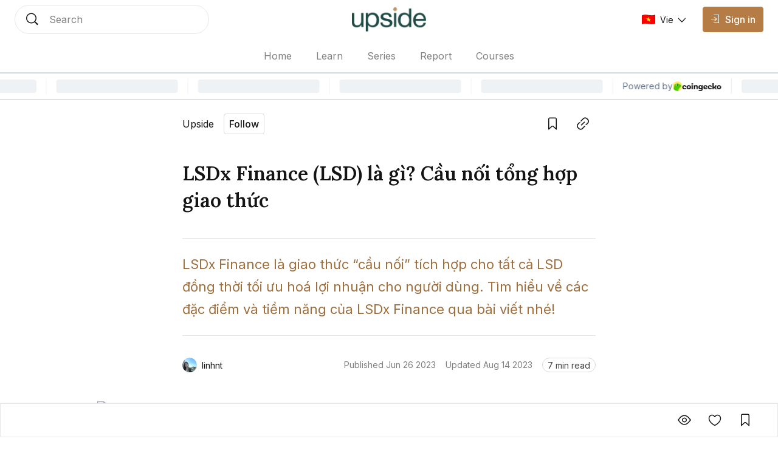

--- FILE ---
content_type: text/html; charset=utf-8
request_url: https://coin98.net/lsdx-lsd
body_size: 17665
content:
<!DOCTYPE html><html lang="vi" class="__variable_0084e6 __variable_62896e __variable_0084e6 no-scrollbar bg-background text-text-primary"><head><meta charSet="utf-8"/><meta name="viewport" content="width=device-width, initial-scale=1"/><link rel="preload" as="image" imageSrcSet="/_next/image?url=%2Fassets%2Flogo%2Fupside-logo.png&amp;w=128&amp;q=75 1x, /_next/image?url=%2Fassets%2Flogo%2Fupside-logo.png&amp;w=256&amp;q=75 2x" fetchPriority="high"/><link rel="preload" href="https://file.coin98.com/images/lsdx-lsd-tBfpCUTBfhnhirx2.png" as="image" fetchPriority="high"/><link rel="stylesheet" href="/_next/static/css/c8b860c505ae5df6.css" data-precedence="next"/><link rel="stylesheet" href="/_next/static/css/0157fc6c3dbfaf01.css" data-precedence="next"/><link rel="stylesheet" href="/_next/static/css/047f1fae3e187505.css" data-precedence="next"/><link rel="stylesheet" href="/_next/static/css/ec7582cfe2d14e2c.css" data-precedence="next"/><link rel="preload" as="script" fetchPriority="low" href="/_next/static/chunks/webpack-426229005a921af6.js"/><script src="/_next/static/chunks/1dd3208c-12d29d79dfb36fa7.js" async=""></script><script src="/_next/static/chunks/286-2205b5b86b48d247.js" async=""></script><script src="/_next/static/chunks/main-app-be3132e08b2c9706.js" async=""></script><script src="/_next/static/chunks/4fd32e13-3b99793ab0328e7d.js" async=""></script><script src="/_next/static/chunks/6006-1f86ead26254fc4f.js" async=""></script><script src="/_next/static/chunks/3463-e6afde0b7e0f77d5.js" async=""></script><script src="/_next/static/chunks/5981-a9aa2a88c7a4318d.js" async=""></script><script src="/_next/static/chunks/5393-89b2bce166567502.js" async=""></script><script src="/_next/static/chunks/8666-686b9d1ee6428c92.js" async=""></script><script src="/_next/static/chunks/5880-63fbd6833dc37d23.js" async=""></script><script src="/_next/static/chunks/1094-1ac851a051573e31.js" async=""></script><script src="/_next/static/chunks/8485-0e9b2cf184f64b88.js" async=""></script><script src="/_next/static/chunks/7391-c66ab3b6bf5b2a73.js" async=""></script><script src="/_next/static/chunks/1129-c79781975b60159f.js" async=""></script><script src="/_next/static/chunks/app/layout-c214d51ebe31c069.js" async=""></script><script src="/_next/static/chunks/5469-edf5e9134f11c3b8.js" async=""></script><script src="/_next/static/chunks/2002-70f4e8c1f68864c6.js" async=""></script><script src="/_next/static/chunks/7503-ce5acffd70fe9918.js" async=""></script><script src="/_next/static/chunks/9569-8f3ea120734261cc.js" async=""></script><script src="/_next/static/chunks/5776-103901116b3fa694.js" async=""></script><script src="/_next/static/chunks/3543-dd144f5294bc6c42.js" async=""></script><script src="/_next/static/chunks/8728-8c0589508ced8c18.js" async=""></script><script src="/_next/static/chunks/1767-e29fba664c24e7ee.js" async=""></script><script src="/_next/static/chunks/3259-dfb55bff7cff1b1b.js" async=""></script><script src="/_next/static/chunks/1704-30e622a10b7d6ad7.js" async=""></script><script src="/_next/static/chunks/8726-57f467b988df02a2.js" async=""></script><script src="/_next/static/chunks/7225-07c03ed28c77d507.js" async=""></script><script src="/_next/static/chunks/8101-53d11fcf8952b3bf.js" async=""></script><script src="/_next/static/chunks/app/%5Blocale%5D/sites/%5Bsite%5D/%5Bslug%5D/page-f29732f4c140679e.js" async=""></script><script src="/_next/static/chunks/app/global-error-1ed8c3b8b2ada550.js" async=""></script><script src="/_next/static/chunks/8388-3bce62cac0cdca41.js" async=""></script><script src="/_next/static/chunks/4623-e8ba6dae304cd8ce.js" async=""></script><script src="/_next/static/chunks/app/%5Blocale%5D/sites/%5Bsite%5D/layout-b63b0227cdb15bb2.js" async=""></script><link rel="preload" href="https://www.googletagmanager.com/gtag/js?id=UA-109279758-1" as="script"/><link rel="preload" href="https://widgets.coingecko.com/gecko-coin-price-marquee-widget.js" as="script"/><title>LSDx Finance là gì? Toàn tập thông tin về LSD Token</title><meta name="description" content="LSDx Finance là giao thức “cầu nối” tích hợp cho tất cả LSD và tối ưu hoá lợi nhuận cho người dùng. Tìm hiểu các đặc điểm và tiềm năng của LSDx Finance!"/><link rel="canonical" href="https://coin98.net/lsdx-lsd"/><meta name="google-site-verification" content="vRR_11gU6vLzYU5WY9300RadH6PSqtWKiuih9XwyrAc"/><meta property="og:title" content="LSDx Finance là gì? Toàn tập thông tin về LSD Token"/><meta property="og:description" content="LSDx Finance là giao thức “cầu nối” tích hợp cho tất cả LSD và tối ưu hoá lợi nhuận cho người dùng. Tìm hiểu các đặc điểm và tiềm năng của LSDx Finance!"/><meta property="og:url" content="https://coin98.net/lsdx-lsd"/><meta property="og:image:alt" content="LSDx Finance là gì? Toàn tập thông tin về LSD Token"/><meta property="og:image:width" content="1080"/><meta property="og:image:height" content="720"/><meta property="og:image" content="https://file.coin98.com/images/lsdx-lsd-tBfpCUTBfhnhirx2.png"/><meta property="og:type" content="website"/><meta name="twitter:card" content="summary_large_image"/><meta name="twitter:title" content="LSDx Finance là gì? Toàn tập thông tin về LSD Token"/><meta name="twitter:description" content="LSDx Finance là giao thức “cầu nối” tích hợp cho tất cả LSD và tối ưu hoá lợi nhuận cho người dùng. Tìm hiểu các đặc điểm và tiềm năng của LSDx Finance!"/><meta name="twitter:image:alt" content="LSDx Finance là gì? Toàn tập thông tin về LSD Token"/><meta name="twitter:image:width" content="1080"/><meta name="twitter:image:height" content="720"/><meta name="twitter:image" content="https://file.coin98.com/images/lsdx-lsd-tBfpCUTBfhnhirx2.png"/><link rel="icon" href="https://files.amberblocks.com/thumbnail/chnbzaa92ook5tnj/channel/chnbzaa92ook5tnj/far7brzk0cjhvotpht97v73c2azjwznq/upside-logo.png"/><meta name="next-size-adjust"/><script src="/_next/static/chunks/polyfills-78c92fac7aa8fdd8.js" noModule=""></script></head><body data-preview="hide" data-modal="hide" data-type="search" class="no-scrollbar group/body data-[preview=show]:overflow-hidden data-[modal=show]:overflow-hidden flex min-h-screen flex-col"><!--$--><div class="fixed bottom-200 left-200 h-fit w-fit -z-1"></div><!--/$--><!--$--><!--/$--><header class="z-90 max-w-screen w-screen transition-all duration-0 fixed left-0 top-0 ch-template-center2rows"><div class="ab-channel-header w-full relative z-10"><div class="ch-content w-full max-w-w1440 mx-auto flex items-center"><div class="ch-left flex items-center flex-none"><button class="group/ab-button relative select-none flex items-center justify-center rounded-050 transition-all duration-200 ease-linear lg:disabled:cursor-not-allowed bg-button-ghost-background lg:hover:bg-button-ghost-background-hovered active:bg-button-ghost-background-pressed lg:hover:disabled:bg-button-ghost-background-disabled disabled:bg-button-ghost-background-disabled border-0125 border-transparent p-100 md:hidden mr-100"><i class="ab-icon !not-italic text-button-ghost-icon group-disabled/ab-button:text-button-ghost-icon-disabled text-size-800 mr-0 ab-menu"></i><span class="select-none text-button-ghost-text group-disabled/ab-button:text-button-ghost-text-disable button-text-large hidden"></span><div class="flex items-center justify-center -z-1 opacity-0 absolute inset-0 ab-btn-loading-wrapper transition-all"><div class="relative animate-spin flex items-center justify-center w-300 h-300"><div class="h-050 w-050 rounded-circle absolute left-50% -translate-x-50% top-0 z-1 bg-btn-loading-transparent"></div><div style="padding:4px;-webkit-mask:conic-gradient(#0000 45deg, #000), linear-gradient(#000 0 0) content-box;mask:conic-gradient(#0000 45deg, #000), linear-gradient(#000 0 0) content-box;-webkit-mask-composite:source-out;mask-composite:subtract" class="w-full h-full rounded-circle border-box bg-btn-loading-transparent"></div></div></div></button><div id="channel-sidebar-mobile" class="h-0 overflow-hidden no-scrollbar bg-overlay ch-sidebar ch-menu-mobile-wrapper transition-all duration-200 ease-linear"><div class="overflow-auto bg-background shadow-elevation-500 pb-300 flex flex-col max-h-full"><div class="relative p-200"><div class="h-300 flex items-center justify-between w-full"><p class="ui-text-large">Language edition</p><button class="group/ab-button relative select-none flex items-center justify-center rounded-050 transition-all duration-200 ease-linear lg:disabled:cursor-not-allowed bg-button-ghost-background lg:hover:bg-button-ghost-background-hovered active:bg-button-ghost-background-pressed lg:hover:disabled:bg-button-ghost-background-disabled disabled:bg-button-ghost-background-disabled border-0125 border-transparent py-050 px-100"><span class="select-none text-button-ghost-text group-disabled/ab-button:text-button-ghost-text-disable button-text-medium"><div class="flex items-center"><img width="22" height="16" class="mr-100"/><p class="ui-text-small"></p></div></span><i class="ab-icon !not-italic text-button-ghost-icon group-disabled/ab-button:text-button-ghost-icon-disabled text-size-400 ml-100 ab-chevron_right"></i><div class="flex items-center justify-center -z-1 opacity-0 absolute inset-0 ab-btn-loading-wrapper transition-all"><div class="relative animate-spin flex items-center justify-center w-200 h-200"><div class="h-050 w-050 rounded-circle absolute left-50% -translate-x-50% top-0 z-1 bg-btn-loading-transparent"></div><div style="padding:4px;-webkit-mask:conic-gradient(#0000 45deg, #000), linear-gradient(#000 0 0) content-box;mask:conic-gradient(#0000 45deg, #000), linear-gradient(#000 0 0) content-box;-webkit-mask-composite:source-out;mask-composite:subtract" class="w-full h-full rounded-circle border-box bg-btn-loading-transparent"></div></div></div></button></div></div><div class="bg-divider h-0125 w-full mb-050"></div><div class="h-auto relative overflow-hidden transition-all duration-300"><div class="transition-all duration-300 w-full overflow-y-auto no-scrollbar max-h-h300 flex flex-col absolute translate-x-100%"></div><div class="flex flex-col transition-all duration-300"><a class="px-200 py-150 text-text-primary ui-text-large" href="/">Home</a><a class="px-200 py-150 text-text-primary ui-text-large" href="/learn">Learn</a><a class="px-200 py-150 text-text-primary ui-text-large" href="/series">Series</a><a class="px-200 py-150 text-text-primary ui-text-large" href="/report">Report</a><a class="px-200 py-150 text-text-primary ui-text-large" href="/courses">Courses</a><div class="bg-divider h-0125 w-full my-050"></div><a class="lg:ml-150" href="/signin"><button disabled="" class="group/ab-button relative select-none flex items-center justify-center rounded-050 transition-all duration-200 ease-linear lg:disabled:cursor-not-allowed bg-button-ghost-background lg:hover:bg-button-ghost-background-hovered active:bg-button-ghost-background-pressed lg:hover:disabled:bg-button-ghost-background-disabled disabled:bg-button-ghost-background-disabled border-0125 border-transparent py-100 px-150 lg:hidden"><i class="ab-icon !not-italic text-button-ghost-icon group-disabled/ab-button:text-button-ghost-icon-disabled mr-100 text-size-600 ab-signin"></i><span class="select-none text-button-ghost-text group-disabled/ab-button:text-button-ghost-text-disable button-text-large !text-text-primary !ui-text-large">Sign in</span><div class="flex items-center justify-center -z-1 opacity-0 absolute inset-0 ab-btn-loading-wrapper transition-all"><div class="relative animate-spin flex items-center justify-center w-300 h-300"><div class="h-050 w-050 rounded-circle absolute left-50% -translate-x-50% top-0 z-1 bg-btn-loading-transparent"></div><div style="padding:4px;-webkit-mask:conic-gradient(#0000 45deg, #000), linear-gradient(#000 0 0) content-box;mask:conic-gradient(#0000 45deg, #000), linear-gradient(#000 0 0) content-box;-webkit-mask-composite:source-out;mask-composite:subtract" class="w-full h-full rounded-circle border-box bg-btn-loading-transparent"></div></div></div></button></a></div></div></div></div><button role="trigger" class="group/ab-button relative select-none items-center justify-center rounded-050 transition-all duration-200 ease-linear lg:disabled:cursor-not-allowed bg-button-ghost-background lg:hover:bg-button-ghost-background-hovered active:bg-button-ghost-background-pressed lg:hover:disabled:bg-button-ghost-background-disabled disabled:bg-button-ghost-background-disabled border-0125 border-transparent p-100 ch-search w-fit h-fit md:w-w136 lg:w-w320 md:h-600 hidden md:hidden"><i class="ab-icon !not-italic text-button-ghost-icon group-disabled/ab-button:text-button-ghost-icon-disabled text-size-800 mr-0 ab-search"></i><span class="select-none text-button-ghost-text group-disabled/ab-button:text-button-ghost-text-disable button-text-large hidden"></span><div class="flex items-center justify-center -z-1 opacity-0 absolute inset-0 ab-btn-loading-wrapper transition-all"><div class="relative animate-spin flex items-center justify-center w-300 h-300"><div class="h-050 w-050 rounded-circle absolute left-50% -translate-x-50% top-0 z-1 bg-btn-loading-transparent"></div><div style="padding:4px;-webkit-mask:conic-gradient(#0000 45deg, #000), linear-gradient(#000 0 0) content-box;mask:conic-gradient(#0000 45deg, #000), linear-gradient(#000 0 0) content-box;-webkit-mask-composite:source-out;mask-composite:subtract" class="w-full h-full rounded-circle border-box bg-btn-loading-transparent"></div></div></div></button><button role="trigger" class="group/ab-button relative select-none items-center justify-center rounded-050 transition-all duration-200 ease-linear lg:disabled:cursor-not-allowed p-0 border-none md:w-w136 lg:w-w320 ch-search w-fit h-fit md:w-w136 lg:w-w320 md:h-600 hidden md:block"><span class="select-none button-text-large text-button-text-text active:text-button-text-text-pressed disabled:text-button-text-text-disabled lg:group-hover/ab-button:text-button-text-text-hovered lg:group-disabled/ab-button:text-button-text-text-disabled"><div class="select-none h-full w-full hidden md:flex items-center px-200 py-150 transition-all duration-200 md:hover:cursor-text border-0125 bg-background rounded-circle border-border-subtle"><div class="w-300 h-300 mr-200"><i class="ab-icon !not-italic text-size-800 text-text-primary ab-search"></i></div><span class="ui-text-medium text-text-subtlest">Search</span></div></span><div class="flex items-center justify-center -z-1 opacity-0 absolute inset-0 ab-btn-loading-wrapper transition-all"><div class="relative animate-spin flex items-center justify-center w-300 h-300"><div class="h-050 w-050 rounded-circle absolute left-50% -translate-x-50% top-0 z-1 bg-btn-loading-transparent"></div><div style="padding:4px;-webkit-mask:conic-gradient(#0000 45deg, #000), linear-gradient(#000 0 0) content-box;mask:conic-gradient(#0000 45deg, #000), linear-gradient(#000 0 0) content-box;-webkit-mask-composite:source-out;mask-composite:subtract" class="w-full h-full rounded-circle border-box bg-btn-loading-transparent"></div></div></div></button></div><div class="ch-center grow"><div class="ch-logo-wrapper flex-none"><a class="flex items-center" href="/"><div class="h-400 md:h-500"><img alt="Upside logo" fetchPriority="high" width="110" height="32" decoding="async" data-nimg="1" class="h-full w-auto object-cover" style="color:transparent" srcSet="/_next/image?url=%2Fassets%2Flogo%2Fupside-logo.png&amp;w=128&amp;q=75 1x, /_next/image?url=%2Fassets%2Flogo%2Fupside-logo.png&amp;w=256&amp;q=75 2x" src="/_next/image?url=%2Fassets%2Flogo%2Fupside-logo.png&amp;w=256&amp;q=75"/></div></a></div><div class="ch-sidebar ch-menu-wrapper w-0 h-0 overflow-hidden flex items-center"><div class="ch-menu flex items-center h-full"><a class="h-full mx-150 lg:mx-250 flex items-center first:ml-0 last:mr-0 ui-text-medium transition-all duration-200 text-text-subtlest hover:text-text-primary" href="/"><span class="overflow-hidden whitespace-nowrap text-ellipsis max-w-1500">Home</span></a><a class="h-full mx-150 lg:mx-250 flex items-center first:ml-0 last:mr-0 ui-text-medium transition-all duration-200 text-text-subtlest hover:text-text-primary" href="/learn"><span class="overflow-hidden whitespace-nowrap text-ellipsis max-w-1500">Learn</span></a><a class="h-full mx-150 lg:mx-250 flex items-center first:ml-0 last:mr-0 ui-text-medium transition-all duration-200 text-text-subtlest hover:text-text-primary" href="/series"><span class="overflow-hidden whitespace-nowrap text-ellipsis max-w-1500">Series</span></a><a class="h-full mx-150 lg:mx-250 flex items-center first:ml-0 last:mr-0 ui-text-medium transition-all duration-200 text-text-subtlest hover:text-text-primary" href="/report"><span class="overflow-hidden whitespace-nowrap text-ellipsis max-w-1500">Report</span></a><a class="h-full mx-150 lg:mx-250 flex items-center first:ml-0 last:mr-0 ui-text-medium transition-all duration-200 text-text-subtlest hover:text-text-primary" href="/courses"><span class="overflow-hidden whitespace-nowrap text-ellipsis max-w-1500">Courses</span></a></div></div></div><div class="flex items-center justify-end flex-none"><div class="flex items-center justify-end flex-none"><a class="lg:ml-150" href="/signin"><button disabled="" class="group/ab-button relative select-none items-center justify-center rounded-050 transition-all duration-200 ease-linear lg:disabled:cursor-not-allowed bg-button-ghost-background lg:hover:bg-button-ghost-background-hovered active:bg-button-ghost-background-pressed lg:hover:disabled:bg-button-ghost-background-disabled disabled:bg-button-ghost-background-disabled border-0125 border-transparent py-100 px-150 hidden md:flex lg:hidden"><i class="ab-icon !not-italic text-button-ghost-icon group-disabled/ab-button:text-button-ghost-icon-disabled mr-100 text-size-600 ab-signin"></i><span class="select-none text-button-ghost-text group-disabled/ab-button:text-button-ghost-text-disable button-text-large"></span><div class="flex items-center justify-center -z-1 opacity-0 absolute inset-0 ab-btn-loading-wrapper transition-all"><div class="relative animate-spin flex items-center justify-center w-300 h-300"><div class="h-050 w-050 rounded-circle absolute left-50% -translate-x-50% top-0 z-1 bg-btn-loading-transparent"></div><div style="padding:4px;-webkit-mask:conic-gradient(#0000 45deg, #000), linear-gradient(#000 0 0) content-box;mask:conic-gradient(#0000 45deg, #000), linear-gradient(#000 0 0) content-box;-webkit-mask-composite:source-out;mask-composite:subtract" class="w-full h-full rounded-circle border-box bg-btn-loading-transparent"></div></div></div></button><button disabled="" class="group/ab-button relative select-none items-center justify-center rounded-050 transition-all duration-200 ease-linear lg:disabled:cursor-not-allowed bg-button-primary-background lg:hover:bg-button-primary-background-hovered active:bg-button-primary-background-pressed lg:hover:disabled:bg-button-primary-background-disabled disabled:bg-button-primary-background-disabled border-0125 border-button-primary-background lg:hover:border-button-primary-background-hovered active:border-button-primary-background-pressed lg:hover:disabled:border-button-primary-background-disabled disabled:border-button-primary-background-disabled py-100 px-150 hidden lg:block"><i class="ab-icon !not-italic text-button-primary-icon group-disabled/ab-button:text-button-primary-icon-disabled text-size-400 mr-100 ab-signin"></i><span class="select-none text-button-primary-text group-disabled/ab-button:text-button-primary-text-disable button-text-large">Sign in</span><div class="flex items-center justify-center -z-1 opacity-0 absolute inset-0 ab-btn-loading-wrapper transition-all"><div class="relative animate-spin flex items-center justify-center w-300 h-300"><div class="bg-g-1 h-050 w-050 rounded-circle absolute left-50% -translate-x-50% top-0 z-1"></div><div style="padding:4px;-webkit-mask:conic-gradient(#0000 45deg, #000), linear-gradient(#000 0 0) content-box;mask:conic-gradient(#0000 45deg, #000), linear-gradient(#000 0 0) content-box;-webkit-mask-composite:source-out;mask-composite:subtract" class="w-full h-full rounded-circle border-box bg-g-1"></div></div></div></button></a><button role="trigger" class="group/ab-button relative select-none flex items-center justify-center rounded-050 transition-all duration-200 ease-linear lg:disabled:cursor-not-allowed bg-button-ghost-background lg:hover:bg-button-ghost-background-hovered active:bg-button-ghost-background-pressed lg:hover:disabled:bg-button-ghost-background-disabled disabled:bg-button-ghost-background-disabled border-0125 border-transparent p-100 ch-search w-fit h-fit md:w-w136 lg:w-w320 md:h-600 md:hidden"><i class="ab-icon !not-italic text-button-ghost-icon group-disabled/ab-button:text-button-ghost-icon-disabled text-size-800 mr-0 ab-search"></i><span class="select-none text-button-ghost-text group-disabled/ab-button:text-button-ghost-text-disable button-text-large hidden"></span><div class="flex items-center justify-center -z-1 opacity-0 absolute inset-0 ab-btn-loading-wrapper transition-all"><div class="relative animate-spin flex items-center justify-center w-300 h-300"><div class="h-050 w-050 rounded-circle absolute left-50% -translate-x-50% top-0 z-1 bg-btn-loading-transparent"></div><div style="padding:4px;-webkit-mask:conic-gradient(#0000 45deg, #000), linear-gradient(#000 0 0) content-box;mask:conic-gradient(#0000 45deg, #000), linear-gradient(#000 0 0) content-box;-webkit-mask-composite:source-out;mask-composite:subtract" class="w-full h-full rounded-circle border-box bg-btn-loading-transparent"></div></div></div></button><button role="trigger" class="group/ab-button relative select-none items-center justify-center rounded-050 transition-all duration-200 ease-linear lg:disabled:cursor-not-allowed p-0 border-none hidden md:w-w136 lg:w-w320 ch-search w-fit h-fit md:w-w136 lg:w-w320 md:h-600 md:hidden"><span class="select-none button-text-large text-button-text-text active:text-button-text-text-pressed disabled:text-button-text-text-disabled lg:group-hover/ab-button:text-button-text-text-hovered lg:group-disabled/ab-button:text-button-text-text-disabled"><div class="select-none h-full w-full hidden md:flex items-center px-200 py-150 transition-all duration-200 md:hover:cursor-text border-0125 bg-background rounded-circle border-border-subtle"><div class="w-300 h-300 mr-200"><i class="ab-icon !not-italic text-size-800 text-text-primary ab-search"></i></div><span class="ui-text-medium text-text-subtlest">Search</span></div></span><div class="flex items-center justify-center -z-1 opacity-0 absolute inset-0 ab-btn-loading-wrapper transition-all"><div class="relative animate-spin flex items-center justify-center w-300 h-300"><div class="h-050 w-050 rounded-circle absolute left-50% -translate-x-50% top-0 z-1 bg-btn-loading-transparent"></div><div style="padding:4px;-webkit-mask:conic-gradient(#0000 45deg, #000), linear-gradient(#000 0 0) content-box;mask:conic-gradient(#0000 45deg, #000), linear-gradient(#000 0 0) content-box;-webkit-mask-composite:source-out;mask-composite:subtract" class="w-full h-full rounded-circle border-box bg-btn-loading-transparent"></div></div></div></button></div></div></div><div class="bg-divider w-full ch-divider-footer h-0125 absolute bottom-0 left-0 right-0 transition-all duration-200 ease-linear"></div></div><div class="left-0 right-0 fixed top-1000 md:top-1500">
          <gecko-coin-price-marquee-widget
            locale="en"
            outlined="true"
            coin-ids=""
            initial-currency="usd"
          ></gecko-coin-price-marquee-widget></div></header><main id="channel-body" class="flex flex-col flex-1 pt-1600 md:pt-sp160"><!--$!--><template data-dgst="BAILOUT_TO_CLIENT_SIDE_RENDERING"></template><!--/$--><div data-navbar="show" data-widget="close" id="article-detail-wrapper" class="group/postDetail bg-background"><div class="w-full max-w-w1280 mx-auto flex flex-col justify-center pt-200 lg:pt-300 pb-550 md:pb-500"><div class="w-full max-w-w680 px-200 md:px-0 mx-auto"><div class="flex items-center w-full max-w-w680 ml-auto justify-between"><div class="block abc-hide-description tag-channel abc-size-small abc-type-shrink abc-show-btn-follow"><div class="flex items-center justify-between overflow-hidden"><div class="flex items-center lg:hover:cursor-pointer"><span class="abc-name text-text-primary line-clamp-1">Upside</span></div><button class="group/ab-button relative select-none flex items-center justify-center rounded-050 transition-all duration-200 ease-linear lg:disabled:cursor-not-allowed bg-button-tertiary-background lg:hover:bg-button-tertiary-background-hovered active:bg-button-tertiary-background-pressed lg:hover:disabled:bg-button-tertiary-background-disabled disabled:bg-button-tertiary-background-disabled border-0125 border-button-tertiary-border py-050 px-100 ml-200"><span class="select-none text-button-tertiary-text group-disabled/ab-button:text-button-tertiary-text-disable button-text-medium">Follow</span><div class="flex items-center justify-center -z-1 opacity-0 absolute inset-0 ab-btn-loading-wrapper transition-all"><div class="relative animate-spin flex items-center justify-center w-200 h-200"><div class="h-050 w-050 rounded-circle absolute left-50% -translate-x-50% top-0 z-1 bg-btn-loading-transparent"></div><div style="padding:4px;-webkit-mask:conic-gradient(#0000 45deg, #000), linear-gradient(#000 0 0) content-box;mask:conic-gradient(#0000 45deg, #000), linear-gradient(#000 0 0) content-box;-webkit-mask-composite:source-out;mask-composite:subtract" class="w-full h-full rounded-circle border-box bg-btn-loading-transparent"></div></div></div></button></div></div><div class="flex items-center ml-100 h-500"><div class="overflow-hidden relative w-max h-max group/tooltip lg:hover:overflow-visible mr-100"><button class="group/ab-button relative select-none flex items-center justify-center rounded-050 transition-all duration-200 ease-linear lg:disabled:cursor-not-allowed bg-button-ghost-background lg:hover:bg-button-ghost-background-hovered active:bg-button-ghost-background-pressed lg:hover:disabled:bg-button-ghost-background-disabled disabled:bg-button-ghost-background-disabled border-0125 border-transparent p-100"><i class="ab-icon !not-italic text-button-ghost-icon group-disabled/ab-button:text-button-ghost-icon-disabled text-size-800 mr-0 ab-bookmark_outlined"></i><span class="select-none text-button-ghost-text group-disabled/ab-button:text-button-ghost-text-disable button-text-large hidden"></span><div class="flex items-center justify-center -z-1 opacity-0 absolute inset-0 ab-btn-loading-wrapper transition-all"><div class="relative animate-spin flex items-center justify-center w-300 h-300"><div class="h-050 w-050 rounded-circle absolute left-50% -translate-x-50% top-0 z-1 bg-btn-loading-transparent"></div><div style="padding:4px;-webkit-mask:conic-gradient(#0000 45deg, #000), linear-gradient(#000 0 0) content-box;mask:conic-gradient(#0000 45deg, #000), linear-gradient(#000 0 0) content-box;-webkit-mask-composite:source-out;mask-composite:subtract" class="w-full h-full rounded-circle border-box bg-btn-loading-transparent"></div></div></div></button><div style="transition-duration:0ms" class="w-max h-max absolute z-10 overflow-hidden px-075 py-050 text-size-400 transition-transform ease-linear rounded-050 border border-tooltip-background bg-tooltip-background text-tooltip-text shadow-elevation-none lg:group-hover/tooltip:shadow-elevation-200 mt-150 top-100% -translate-y-100 lg:group-hover/tooltip:translate-y-0 left-1/2 -translate-x-1/2">Save<div class="tooltip-arrow" data-popper-arrow="true"></div></div></div><div class="overflow-hidden relative w-max h-max group/tooltip lg:hover:overflow-visible"><button class="group/ab-button relative select-none flex items-center justify-center rounded-050 transition-all duration-200 ease-linear lg:disabled:cursor-not-allowed bg-button-ghost-background lg:hover:bg-button-ghost-background-hovered active:bg-button-ghost-background-pressed lg:hover:disabled:bg-button-ghost-background-disabled disabled:bg-button-ghost-background-disabled border-0125 border-transparent p-100"><i class="ab-icon !not-italic text-button-ghost-icon group-disabled/ab-button:text-button-ghost-icon-disabled text-size-800 mr-0 ab-link"></i><span class="select-none text-button-ghost-text group-disabled/ab-button:text-button-ghost-text-disable button-text-large hidden"></span><div class="flex items-center justify-center -z-1 opacity-0 absolute inset-0 ab-btn-loading-wrapper transition-all"><div class="relative animate-spin flex items-center justify-center w-300 h-300"><div class="h-050 w-050 rounded-circle absolute left-50% -translate-x-50% top-0 z-1 bg-btn-loading-transparent"></div><div style="padding:4px;-webkit-mask:conic-gradient(#0000 45deg, #000), linear-gradient(#000 0 0) content-box;mask:conic-gradient(#0000 45deg, #000), linear-gradient(#000 0 0) content-box;-webkit-mask-composite:source-out;mask-composite:subtract" class="w-full h-full rounded-circle border-box bg-btn-loading-transparent"></div></div></div></button><div style="transition-duration:0ms" class="w-max h-max absolute z-10 overflow-hidden px-075 py-050 text-size-400 transition-transform ease-linear rounded-050 border border-tooltip-background bg-tooltip-background text-tooltip-text shadow-elevation-none lg:group-hover/tooltip:shadow-elevation-200 mt-150 top-100% -translate-y-100 lg:group-hover/tooltip:translate-y-0 left-1/2 -translate-x-1/2">Copy link<div class="tooltip-arrow" data-popper-arrow="true"></div></div></div></div></div><h1 class="article-h3 text-text-primary text-left mt-500">LSDx Finance (LSD) là gì? Cầu nối tổng hợp giao thức</h1><div class="bg-divider-subtle h-0125 w-full mt-500"></div><div class="article-text-small md:article-text-large whitespace-pre-wrap text-text-highlight py-300 text-left">LSDx Finance là giao thức “cầu nối” tích hợp cho tất cả LSD đồng thời tối ưu hoá lợi nhuận cho người dùng. Tìm hiểu về các đặc điểm và tiềm năng của LSDx Finance qua bài viết nhé!</div><div class="bg-divider-subtle h-0125 w-full"></div><div class="flex flex-col md:flex-row md:items-center mt-450 justify-between"><!--$--><div class="flex items-center h-max ui-text-small text-text-primary"><div class="w-300 h-300 rounded-circle animate-pulse bg-background-skeleton flex-none mr-100"></div><div class="line-clamp-1 break-all max-w-w160 ui-text-x-small md:ui-text-small"><span>linhnt</span></div></div><!--/$--><div class="flex flex-col md:flex-row mt-200 md:mt-0 ui-text-small text-text-subtlest align-middle md:items-center justify-between"><div class="flex items-center"><span class="leading-none whitespace-nowrap">Published <!-- -->Jun 26 2023</span><div class="m-050 flex items-center justify-center h-100 aspect-square"><div class="w-100 aspect-square rounded-circle bg-g block scale-50"></div></div><span class="leading-none whitespace-nowrap">Updated <!-- -->Aug 14 2023</span></div><div class="m-050 h-100 aspect-square hidden md:flex md:items-center md:justify-center"><div class="w-100 aspect-square rounded-circle bg-g block scale-50"></div></div><div class="flex items-center mt-200 md:mt-0"><div class="box-border badge flex w-fit items-center justify-center rounded-circle border-0125 px-100 py-0125 border-badge-labeled-neutral-border bg-badge-labeled-neutral-background h-300 text-text-primary whitespace-nowrap"><span class="ui-text-small text-badge-labeled-neutral-text">7 min read</span></div></div></div></div></div><picture class="overflow-hidden relative w-full max-w-w960 mx-auto mt-600"><img alt="thumbnail" draggable="false" fetchPriority="high" width="640" height="420" decoding="async" data-nimg="1" class="select-none w-full h-auto object-cover aspect-3-2 md:rounded-050" style="color:transparent" src="https://file.coin98.com/images/lsdx-lsd-tBfpCUTBfhnhirx2.png"/></picture></div><!--$--><div id="detail-content"><div id="ck-editor" class="px-200"><div id="ck-editor-content" class="article-text-x-small md:article-text-medium mx-auto w-full max-w-w680 text-text-primary"><h2><b>LSDx Finance l&agrave; g&igrave;?&nbsp;</b></h2>

<p style="text-align: justify;">LSDx Finance l&agrave; giao thức thuộc mảng<strong> <a href="https://coin98.net/liquid-staking-la-gi#:~:text=liquid%20staking%20derivatives%20(lsds)%20là%20giao%20thức%20(protocol),các%20proof%20of%20stake%20blockchain." rel="dofollow" target="_blank">Liquid Staking Derivative</a>&nbsp;</strong>(LSD), cho ph&eacute;p người d&ugrave;ng stake, swap v&agrave; farm c&aacute;c liquid staking token (LST) để kiếm lợi nhuận. Đồng thời dự &aacute;n cũng cung cấp c&aacute;c stablecoin hỗ trợ người d&ugrave;ng giao dịch.</p>

<p style="text-align: justify;"><i>LST l&agrave; những token được tạo ra tr&ecirc;n c&aacute;c giao thức Liquid Staking Derivatives bằng c&aacute;ch stake ETH.</i></p>

<div>
<figure><img alt="website lsdx" src="https://file.coin98.com/images/website-lsd-ydGDCgIwFWMhYYM4.png" />
<figcaption>Website LSDx Finance: lsdx.finance/ethx</figcaption>
</figure>
</div>

<h2 style="text-align: justify;"><b>Sản phẩm của LSDx Finance</b></h2>

<p style="text-align: justify;">LSDx Finance c&oacute; 2 sản phẩm ch&iacute;nh bao gồm: UM, ETHx.&nbsp;</p>

<h3 style="text-align: justify;"><b>ETHx</b></h3>

<p style="text-align: justify;">ETHx l&agrave; token nhận được khi stake ETH hoặc c&aacute;c token LSD (stETH, fraxETH, rETH&hellip;) v&agrave;o giao thức LSDx.</p>

<p style="text-align: justify;">ETHx được x&acirc;y dựng dựa tr&ecirc;n cơ chế &ldquo;t&aacute;i c&acirc;n bằng&rdquo; nhằm đảm bảo gi&aacute; của ETHx lu&ocirc;n được duy tr&igrave; ở tỷ lệ hợp l&yacute;. ETHx c&oacute; thể hỗ trợ tất cả c&aacute;c t&agrave;i sản LSD của ETH. Dự &aacute;n cho biết sẽ tiếp tục hỗ trợ nhiều loại t&agrave;i sản hơn trong tương lai.</p>

<p style="text-align: justify;">Người d&ugrave;ng stake ETHx c&oacute; thể kiếm th&ecirc;m lợi nhuận dưới dạng LST. Thời gian stake c&agrave;ng l&acirc;u th&igrave; lợi nhuận c&agrave;ng cao.&nbsp;</p>

<p style="text-align: justify;">Cứ sau 30 ng&agrave;y, <strong><a href="https://coin98.net/daos" target="_blank">DAO</a></strong> dự &aacute;n sẽ đưa ra quyết định về pool thưởng của ETHx để hạn chế lạm ph&aacute;t token. Trong 30 ng&agrave;y đầu ti&ecirc;n, ETHx Earn sẽ cung cấp 300,000 LSD (governance token của LSDx) dưới dạng phần thưởng h&agrave;ng ng&agrave;y.</p>

<div>
<figure><img alt="giao dien ethx" src="https://file.coin98.com/images/mint-ethx-jf1e6FnUtT5Vq9yC.png" />
<figcaption>Giao diện ETHx</figcaption>
</figure>
</div>

<h3 style="text-align: justify;"><b>UM (Ultrasound Money)</b></h3>

<p style="text-align: justify;">UM l&agrave; stablecoin được thế chấp bởi c&aacute;c LST. Người d&ugrave;ng c&oacute; thể nhận được UM khi mint ETHx. UM được sử dụng để thanh to&aacute;n, cho vay v&agrave; cung cấp thanh khoản.&nbsp;</p>

<p style="text-align: justify;">UM c&oacute; 3 cơ chế ch&iacute;nh:&nbsp;</p>

<ul>
	<li style="text-align: justify;"><b>Mint: </b>LSDx cho ph&eacute;p người d&ugrave;ng stake ETHx l&agrave;m t&agrave;i sản thế chấp v&agrave; mint UM. Người d&ugrave;ng c&oacute; thể mint tối đa 50% gi&aacute; trị của ETHx với ph&iacute; giao dịch 0%. Tức l&agrave;, khi stake 1 ETHx v&agrave;o LSDx, người d&ugrave;ng c&oacute; thể mint được 0.5 UM.</li>
	<li style="text-align: justify;"><b>Thanh l&yacute; (Liquidation):</b> Khi tỷ lệ t&agrave;i sản thế chấp của người d&ugrave;ng đạt mức 110%, qu&aacute; tr&igrave;nh thanh l&yacute; sẽ được k&iacute;ch hoạt. Cụ thể, người thanh l&yacute; (Liquidator) sẽ trả khoản mint UM của Minter để nhận phần thưởng. Qu&aacute; tr&igrave;nh n&agrave;y đảm bảo gi&aacute; trị của UM được ổn định.&nbsp;</li>
	<li style="text-align: justify;"><b>Đốt (Burn):</b> Để r&uacute;t ETHx đ&atilde; được stake, người d&ugrave;ng c&oacute; thể đốt UM với ph&iacute; đốt l&agrave; 1%. Sau khi UM bị đốt, số lượng ETHx tương ứng sẽ được ho&agrave;n trả lại cho người d&ugrave;ng.</li>
</ul>

<p style="text-align: justify;">Ngo&agrave;i ra, người d&ugrave;ng c&oacute; thể hold UM để nhận phần thưởng l&agrave; token LSD được tạo ra từ t&agrave;i sản thế chấp ETHx.&nbsp;</p>

<h2 style="text-align: justify;"><b>T&iacute;nh năng của LSDx Finance</b></h2>

<p style="text-align: justify;">Hiện LSDx Finance đang cung cấp 4 t&iacute;nh năng ch&iacute;nh: ETHx, Swap, veLSD, Farming.&nbsp;</p>

<h3 style="text-align: justify;"><b>ETHx&nbsp;&nbsp;&nbsp;&nbsp;&nbsp;&nbsp;&nbsp;&nbsp;&nbsp;&nbsp;&nbsp;&nbsp;&nbsp;&nbsp;&nbsp;&nbsp;&nbsp;&nbsp;&nbsp;&nbsp;&nbsp;&nbsp;&nbsp;&nbsp;&nbsp;&nbsp;</b></h3>

<p style="text-align: justify;"><b>Mint ETHx:</b>&nbsp;&nbsp;</p>

<p style="text-align: justify;">Người d&ugrave;ng c&oacute; thể gửi ETH, stETH, frxETH, rETH v&agrave;o giao thức để mint ETHx. Số lượng ETHx được mint tỷ lệ thuận với số lượng t&agrave;i sản được gửi v&agrave; tỷ lệ hiện tại của ba t&agrave;i sản trong nh&oacute;m ETHx.</p>

<p style="text-align: justify;">Việc gửi LST v&agrave;o giao thức để mint ETHx cũng c&oacute; nghĩa l&agrave; bạn đang cung cấp thanh khoản cho c&aacute;c pool v&agrave; được nhận phần thưởng dưới dạng ETHx.</p>

<p style="text-align: justify;">Trong đ&oacute;, tỷ lệ phần thưởng sẽ phụ thuộc t&agrave;i sản gửi v&agrave;o:&nbsp;</p>

<ul>
	<li style="text-align: justify;">Người d&ugrave;ng sẽ nhận được nhiều phần thưởng hơn nếu cung cấp c&aacute;c t&agrave;i sản bị thiếu hụt nguồn cung trong pool. H&agrave;nh động n&agrave;y được coi l&agrave; gi&uacute;p bổ sung t&iacute;nh thanh khoản khan hiếm của ETHx.&nbsp;</li>
	<li style="text-align: justify;">Ngược lại, việc cung cấp c&aacute;c t&agrave;i sản c&oacute; nguồn cung dồi d&agrave;o trong nh&oacute;m sẽ nhận được &iacute;t ETHx hơn.&nbsp;</li>
</ul>

<div>
<figure><img alt="tinh nang mint ethx" src="https://file.coin98.com/images/mint-ethx-xno1bjEACxlzpsWX.png" />
<figcaption>T&iacute;nh năng Mint ETHx</figcaption>
</figure>
</div>

<p><b>Redeem ETHx</b>&nbsp;</p>

<p style="text-align: justify;">ETHx cho ph&eacute;p người d&ugrave;ng redeem với 2 lựa chọn:&nbsp;</p>

<ul>
	<li style="text-align: justify;">Redeem 4 token ETH/stETH/frxETH/rETH theo tỷ lệ (Balanced Amounts)&nbsp;</li>
	<li style="text-align: justify;">Redeem 1 trong 4 token (One Coin) với 0.1% ph&iacute; giao dịch.&nbsp;</li>
</ul>

<div>
<figure><img alt="tinh nang redeem ethx" src="https://file.coin98.com/images/redeem-ethx-tHLwu5WDGofcYhta.png" />
<figcaption>T&iacute;nh năng Redeem ETHx</figcaption>
</figure>
</div>

<h3><b>Swap</b></h3>

<p style="text-align: justify;">T&iacute;nh năng Swap cho ph&eacute;p người d&ugrave;ng giao dịch ETH/stETH/frxETH/rETH với nhau. Ph&iacute; swap 0.1% cho mỗi giao dịch sẽ được chuyển v&agrave;o treasury của LSDx.</p>

<div>
<figure><img alt="tinh nang swap" src="https://file.coin98.com/images/tinh-nang-swap-PTZKbFFAyAhTOXl3.png" />
<figcaption>T&iacute;nh năng Swap</figcaption>
</figure>
</div>

<h3><b>veLSD</b></h3>

<p style="text-align: justify;">veLSD l&agrave; token thuộc chuẩn<b> </b><a href="https://coin98.net/erc20-la-gi" rel="dofollow" target="_blank"><b>ERC-20</b></a> mang t&iacute;nh năng quản trị (governance) của LSDx Finance.&nbsp;</p>

<p style="text-align: justify;">Người d&ugrave;ng kh&oacute;a (lock) LSD token của họ v&agrave;o giao thức trong một thời gian sẽ nhận được veLSD token, với tỷ lệ&nbsp; 1:1. Tức l&agrave; cứ kh&oacute;a 1 LSD sẽ nhận được 1 veLSD.</p>

<p style="text-align: justify;">Người d&ugrave;ng c&oacute; thể r&uacute;t LSD token bị kh&oacute;a bất cứ l&uacute;c n&agrave;o. Tuy nhi&ecirc;n, nếu thời hạn kh&oacute;a dưới một năm, giao thức sẽ c&oacute; mức phạt cố định. Tỷ lệ phạt cụ thể như sau:&nbsp;</p>

<ul>
	<li style="text-align: justify;">Thời gian kh&oacute;a &lt;7 ng&agrave;y: phạt 90%</li>
	<li style="text-align: justify;">Kh&oacute;a&nbsp; từ 7 - dưới 30 ng&agrave;y: phạt 50%</li>
	<li style="text-align: justify;">Kh&oacute;a&nbsp; từ 30 - dưới 90 ng&agrave;y: phạt 35%</li>
	<li style="text-align: justify;">Kh&oacute;a&nbsp; từ 90 - dưới 180 ng&agrave;y: phạt 20%</li>
	<li style="text-align: justify;">Kh&oacute;a&nbsp; từ 180 - dưới 365 ng&agrave;y: phạt 10%</li>
	<li style="text-align: justify;">Kh&oacute;a&nbsp; từ 365 ng&agrave;y trở l&ecirc;n: Kh&ocirc;ng phạt</li>
</ul>

<p style="text-align: justify;">Những người nắm giữ token veLSD c&oacute; thể được hưởng một số lợi &iacute;ch sau:&nbsp;</p>

<ul>
	<li style="text-align: justify;">50% ph&iacute; từ LSD Swap sẽ được gửi đến <a href="https://coin98.net/phan-tich-mo-hinh-olympus-dao" rel="dofollow" target="_blank"><b>treasury</b></a> v&agrave; ph&acirc;n phối theo tỷ lệ cho holder veLSD.</li>
	<li style="text-align: justify;">C&aacute;c khoản tiền phạt ph&aacute;t sinh do r&uacute;t tiền sớm sẽ được ph&acirc;n bổ tương ứng cho những người nắm giữ veLSD.</li>
	<li style="text-align: justify;">veLSD c&oacute; thể được sử dụng để tham gia bỏ phiếu quản trị (sắp tới).&nbsp;</li>
</ul>

<p>Người d&ugrave;ng c&oacute; thể xem phần thưởng ở mục Rewards.</p>

<div>
<figure><img alt="giao dien velsd" src="https://file.coin98.com/images/giao-dien-velsd-SAtlRv9opBXiTroM.png" />
<figcaption>Giao diện veLSD</figcaption>
</figure>
</div>

<h3><b>Farming</b></h3>

<p style="text-align: justify;">T&iacute;nh năng farming khuyến kh&iacute;ch người d&ugrave;ng stake ETH, stETH, frxETH, rETH v&agrave; LSD/ETH UNI-V2-LP v&agrave;o c&aacute;c pool tương ứng để cung cấp thanh khoản v&agrave; nhận phần thưởng l&agrave; LSD token.</p>

<p style="text-align: justify;">Dự &aacute;n chia kế hoạch ph&acirc;n bổ phần thưởng qua 2 giai đoạn với tổng giải thưởng l&ecirc;n đến 4 triệu LSD.</p>

<div>
<figure><img alt="giao dien farming lsdx" src="https://file.coin98.com/images/giao-dien-farm-lsdx-wQS9XJ3kBS505Qw2.png" />
<figcaption>Giao diện Farming LSDx</figcaption>
</figure>
</div>

<h2><b>Token LSDx Finance l&agrave; g&igrave;?</b></h2>

<p>LSDx Finance c&oacute; token ch&iacute;nh l&agrave; LSD với t&iacute;nh năng quản trị (<b>governance</b>).</p>

<h3><b>Token Key Metric</b></h3>

<ul>
	<li>Token name: LSDx&nbsp;</li>
	<li>Ticker: LSD</li>
	<li>Blockchain: Ethereum v&agrave; zkSync</li>
	<li>Token contract&nbsp;
	<ul>
		<li>Ethereum: 0xfAC77A24E52B463bA9857d6b758ba41aE20e31FF</li>
		<li>zkSync: 0x458A2E32eAbc7626187E6b75f29D7030a5202bD4</li>
	</ul>
	</li>
	<li>Token Type: Governance</li>
	<li>Token Supply: 500,000,000 LSD</li>
	<li>Circulating Supply: Cập nhật&hellip;!&nbsp;</li>
</ul>

<h3><b>Token Use Cases</b></h3>

<p>LSD token được d&ugrave;ng để:&nbsp;</p>

<ul>
	<li>Thực hiện quyền quản trị trong giao thức.</li>
	<li>Chia sẻ doanh thu v&agrave; cơ hội nhận th&ecirc;m lợi nhuận từ kho bạc (treasury).</li>
</ul>

<h3><b>Token Allocation</b></h3>

<p>LSD token được ph&acirc;n bổ theo bảng sau:</p>

<div>
<figure><img alt="phan bo lsd token" src="https://file.coin98.com/images/phan-bo-lsd-token-8soj0i13OeH6evUK.png" />
<figcaption>Ph&acirc;n bổ LSD Token</figcaption>
</figure>
</div>

<h3><b>Token Release Schedule</b></h3>

<p>Cập nhật&hellip;!</p>

<h3><b>Token Sale</b></h3>

<p>Cập nhật&hellip;!</p>

<h2><b>Roadmap&nbsp;</b></h2>

<p>Dự &aacute;n chia Roadmap th&agrave;nh c&aacute;c v&ograve;ng sau:&nbsp;</p>

<p><b>Genesis Mining: </b>Từ ng&agrave;y 16/3/2023, dự &aacute;n bắt đầu khai th&aacute;c token.&nbsp;</p>

<p><b>Genesis Mining halving đầu ti&ecirc;n: </b>Ng&agrave;y 23/3/2023, dự &aacute;n trải qua halving đầu ti&ecirc;n. Điều n&agrave;y c&oacute; nghĩa l&agrave; phần thưởng cho việc khai th&aacute;c token sẽ giảm đi một nửa.&nbsp;</p>

<p><b>Sản phẩm ETHx ra mắt: </b>ng&agrave;y 6/4/2023.</p>

<p><b>veLSD ra mắt: </b>ng&agrave;y 13/4/2023.</p>

<p style="text-align: justify;"><b>UM đi v&agrave;o hoạt động: </b>ng&agrave;y 30/06/2023.</p>

<h2 style="text-align: justify;"><b>Đội ngũ dự &aacute;n</b></h2>

<p style="text-align: justify;">LSDx Finance kh&ocirc;ng c&ocirc;ng bố th&ocirc;ng tin đội ngũ dự &aacute;n.&nbsp;</p>

<h2 style="text-align: justify;"><b>Đối t&aacute;c dự &aacute;n</b></h2>

<p style="text-align: justify;">Dự &aacute;n chưa c&ocirc;ng bố đối t&aacute;c.&nbsp;</p>

<h2 style="text-align: justify;"><b>Dự &aacute;n tương tự</b></h2>

<p style="text-align: justify;">C&aacute;c dự &aacute;n tương tự Lybra như:&nbsp;</p>

<ul>
	<li style="text-align: justify;"><a href="https://coin98.net/lybra-lbr" rel="dofollow" target="_blank"><b>Lybra</b></a><b>:</b>&nbsp;L&agrave; giao thức DeFi hỗ trợ mint stablecoin interest-bearing eUSD.</li>
	<li style="text-align: justify;"><a href="https://coin98.net/zeroliquid-zero" rel="dofollow" target="_blank"><b>ZeroLiquid</b></a><b>:</b>&nbsp;L&agrave; giao thức cho vay DeFi thuộc mảng LSD đầu ti&ecirc;n cung cấp t&iacute;nh năng khoản vay tự thanh to&aacute;n, kh&ocirc;ng rủi ro thanh l&yacute;.&nbsp;</li>
</ul>
</div></div></div><!--/$--><div class="h-700 border-0125 py-150 px-200 md:py-100 md:px-300 fixed bottom-0 left-0 right-0 z-90 bg-background shadow-elevation-300 transition-transform duration-200 ease-linear flex items-center justify-between s560:justify-around lg:justify-end group-data-[navbar=hide]/postDetail:translate-y-100% group-data-[navbar=show]/postDetail:translate-y-0"><button class="group/ab-button relative select-none flex items-center justify-center rounded-050 transition-all duration-200 ease-linear lg:disabled:cursor-not-allowed bg-button-ghost-background lg:hover:bg-button-ghost-background-hovered active:bg-button-ghost-background-pressed lg:hover:disabled:bg-button-ghost-background-disabled disabled:bg-button-ghost-background-disabled border-0125 border-transparent p-100 lg:mr-100"><i class="ab-icon !not-italic text-button-ghost-icon group-disabled/ab-button:text-button-ghost-icon-disabled text-size-800 mr-0 ab-show"></i><span class="select-none text-button-ghost-text group-disabled/ab-button:text-button-ghost-text-disable button-text-large hidden"><span class="ml-100 hidden sm:block">0</span></span><div class="flex items-center justify-center -z-1 opacity-0 absolute inset-0 ab-btn-loading-wrapper transition-all"><div class="relative animate-spin flex items-center justify-center w-300 h-300"><div class="h-050 w-050 rounded-circle absolute left-50% -translate-x-50% top-0 z-1 bg-btn-loading-transparent"></div><div style="padding:4px;-webkit-mask:conic-gradient(#0000 45deg, #000), linear-gradient(#000 0 0) content-box;mask:conic-gradient(#0000 45deg, #000), linear-gradient(#000 0 0) content-box;-webkit-mask-composite:source-out;mask-composite:subtract" class="w-full h-full rounded-circle border-box bg-btn-loading-transparent"></div></div></div></button><button class="group/ab-button relative select-none flex items-center justify-center rounded-050 transition-all duration-200 ease-linear lg:disabled:cursor-not-allowed bg-button-ghost-background lg:hover:bg-button-ghost-background-hovered active:bg-button-ghost-background-pressed lg:hover:disabled:bg-button-ghost-background-disabled disabled:bg-button-ghost-background-disabled border-0125 border-transparent p-100 lg:mr-100"><i class="ab-icon !not-italic text-button-ghost-icon group-disabled/ab-button:text-button-ghost-icon-disabled text-size-800 mr-0 ab-like"></i><span class="select-none text-button-ghost-text group-disabled/ab-button:text-button-ghost-text-disable button-text-large hidden"></span><div class="flex items-center justify-center -z-1 opacity-0 absolute inset-0 ab-btn-loading-wrapper transition-all"><div class="relative animate-spin flex items-center justify-center w-300 h-300"><div class="h-050 w-050 rounded-circle absolute left-50% -translate-x-50% top-0 z-1 bg-btn-loading-transparent"></div><div style="padding:4px;-webkit-mask:conic-gradient(#0000 45deg, #000), linear-gradient(#000 0 0) content-box;mask:conic-gradient(#0000 45deg, #000), linear-gradient(#000 0 0) content-box;-webkit-mask-composite:source-out;mask-composite:subtract" class="w-full h-full rounded-circle border-box bg-btn-loading-transparent"></div></div></div></button><button class="group/ab-button relative select-none flex items-center justify-center rounded-050 transition-all duration-200 ease-linear lg:disabled:cursor-not-allowed bg-button-ghost-background lg:hover:bg-button-ghost-background-hovered active:bg-button-ghost-background-pressed lg:hover:disabled:bg-button-ghost-background-disabled disabled:bg-button-ghost-background-disabled border-0125 border-transparent p-100 lg:mr-100"><i class="ab-icon !not-italic text-button-ghost-icon group-disabled/ab-button:text-button-ghost-icon-disabled text-size-800 mr-0 ab-bookmark_outlined"></i><span class="select-none text-button-ghost-text group-disabled/ab-button:text-button-ghost-text-disable button-text-large hidden"></span><div class="flex items-center justify-center -z-1 opacity-0 absolute inset-0 ab-btn-loading-wrapper transition-all"><div class="relative animate-spin flex items-center justify-center w-300 h-300"><div class="h-050 w-050 rounded-circle absolute left-50% -translate-x-50% top-0 z-1 bg-btn-loading-transparent"></div><div style="padding:4px;-webkit-mask:conic-gradient(#0000 45deg, #000), linear-gradient(#000 0 0) content-box;mask:conic-gradient(#0000 45deg, #000), linear-gradient(#000 0 0) content-box;-webkit-mask-composite:source-out;mask-composite:subtract" class="w-full h-full rounded-circle border-box bg-btn-loading-transparent"></div></div></div></button></div><div id="widget-article-detail" class="h-channelScreenBodyWithout1000 md:h-channelScreenBodyWithout1500 bottom-0 top-1500 md:top-sp160 w-w352 shadow-elevation-100 ab-article-detail-widget fixed bg-transparent z-80 transition-all duration-200 ease-linear group-data-[widget=close]/postDetail:-right-100% group-data-[widget=open]/postDetail:right-0"><div class="w-full h-full bg-background pb-700 flex flex-col"><div role="tablist" class="inline-flex items-center border-b-0125 border-b-border-subtle px-250 flex-none"><div role="tab" aria-selected="true" aria-controls="wW9FeAwiOdgcqFXN-content-series" data-state="active" id="wW9FeAwiOdgcqFXN-trigger-series" class="py-200 text-text-subtlest mx-150 lg:hover:cursor-pointer border-b-025 border-b-transparent inline-flex items-center whitespace-nowrap transition-all focus-visible:outline-none disabled:pointer-events-none disabled:opacity-50 lg:hover:text-text-primary data-[state=active]:text-text-primary data-[state=active]:border-b-text-primary">Series</div></div><div class="mt-2 focus-visible:outline-none flex-1 overflow-y-auto no-scrollbar" data-state="active" role="tabpanel" aria-labelledby="wW9FeAwiOdgcqFXN-trigger-series" id="wW9FeAwiOdgcqFXN-content-series" tabindex="0" style="animation-duration:0s"><div class="ui-text-x-small-emphasis flex items-center py-200 pl-400 pr-200 text-text-primary bg-background sticky top-0 z-1">RELEVANT SERIES</div><!--$!--><template data-dgst="BAILOUT_TO_CLIENT_SIDE_RENDERING"></template><!--/$--></div></div></div><!--$!--><template data-dgst="BAILOUT_TO_CLIENT_SIDE_RENDERING"></template><!--/$--><!--$!--><template data-dgst="BAILOUT_TO_CLIENT_SIDE_RENDERING"></template><!--/$--></div></main><footer class="hidden"><div class="relative w-full max-w-w1440 mx-auto pt-500 pb-300 md:pb-1000 z-100 bg-background"><div class="bg-divider h-0125 w-full absolute top-0 left-0"></div><div class="md:px-300 xl:px-1000 flex flex-col md:flex-row items-center justify-between"><a href="/"><div class="h-400 md:h-500"><img alt="Upside" loading="lazy" width="110" height="32" decoding="async" data-nimg="1" class="h-full w-auto object-cover" style="color:transparent" srcSet="/_next/image?url=%2Fassets%2Flogo%2Fupside-logo.png&amp;w=128&amp;q=75 1x, /_next/image?url=%2Fassets%2Flogo%2Fupside-logo.png&amp;w=256&amp;q=75 2x" src="/_next/image?url=%2Fassets%2Flogo%2Fupside-logo.png&amp;w=256&amp;q=75"/></div></a><div class="flex items-center mt-200 md:mt-0 gap-300"></div></div><div class="md:px-300 xl:px-1000 mt-200 flex flex-col md:flex-row items-center md:items-start justify-between text-text-subtlest ui-text-x-small"><div class="mb-1000 md:mb-0 flex flex-col items-center md:items-start">© 2024 C98 Asia Pacific Pte. Ltd. All Rights Reserved<span class="flex items-center mt-100 md:mt-0">Powered by<i class="ab-icon !not-italic text-size-800 mx-050 ab-amber_logo_mark"></i>AmberBlocks</span></div><div class="flex justify-center px-200 md:px-0 items-center flex-wrap gap-150 md:gap-300"></div></div></div></footer><script src="/_next/static/chunks/webpack-426229005a921af6.js" async=""></script><script>(self.__next_f=self.__next_f||[]).push([0]);self.__next_f.push([2,null])</script><script>self.__next_f.push([1,"1:HC[\"/\",\"\"]\n2:HL[\"/_next/static/css/c8b860c505ae5df6.css\",\"style\"]\n3:HL[\"/_next/static/css/0157fc6c3dbfaf01.css\",\"style\"]\n4:HL[\"/_next/static/css/047f1fae3e187505.css\",\"style\"]\n5:HL[\"/_next/static/css/ec7582cfe2d14e2c.css\",\"style\"]\n"])</script><script>self.__next_f.push([1,"6:I[89562,[],\"\"]\nb:I[78703,[],\"\"]\nd:I[53751,[],\"\"]\ne:I[71354,[\"570\",\"static/chunks/4fd32e13-3b99793ab0328e7d.js\",\"6006\",\"static/chunks/6006-1f86ead26254fc4f.js\",\"3463\",\"static/chunks/3463-e6afde0b7e0f77d5.js\",\"5981\",\"static/chunks/5981-a9aa2a88c7a4318d.js\",\"5393\",\"static/chunks/5393-89b2bce166567502.js\",\"8666\",\"static/chunks/8666-686b9d1ee6428c92.js\",\"5880\",\"static/chunks/5880-63fbd6833dc37d23.js\",\"1094\",\"static/chunks/1094-1ac851a051573e31.js\",\"8485\",\"static/chunks/8485-0e9b2cf184f64b88.js\",\"7391\",\"static/chunks/7391-c66ab3b6bf5b2a73.js\",\"1129\",\"static/chunks/1129-c79781975b60159f.js\",\"3185\",\"static/chunks/app/layout-c214d51ebe31c069.js\"],\"ReduxProvider\"]\nf:I[79510,[\"570\",\"static/chunks/4fd32e13-3b99793ab0328e7d.js\",\"6006\",\"static/chunks/6006-1f86ead26254fc4f.js\",\"3463\",\"static/chunks/3463-e6afde0b7e0f77d5.js\",\"5981\",\"static/chunks/5981-a9aa2a88c7a4318d.js\",\"5393\",\"static/chunks/5393-89b2bce166567502.js\",\"8666\",\"static/chunks/8666-686b9d1ee6428c92.js\",\"5880\",\"static/chunks/5880-63fbd6833dc37d23.js\",\"1094\",\"static/chunks/1094-1ac851a051573e31.js\",\"8485\",\"static/chunks/8485-0e9b2cf184f64b88.js\",\"7391\",\"static/chunks/7391-c66ab3b6bf5b2a73.js\",\"1129\",\"static/chunks/1129-c79781975b60159f.js\",\"3185\",\"static/chunks/app/layout-c214d51ebe31c069.js\"],\"default\"]\n10:I[11502,[\"570\",\"static/chunks/4fd32e13-3b99793ab0328e7d.js\",\"6006\",\"static/chunks/6006-1f86ead26254fc4f.js\",\"3463\",\"static/chunks/3463-e6afde0b7e0f77d5.js\",\"5981\",\"static/chunks/5981-a9aa2a88c7a4318d.js\",\"5393\",\"static/chunks/5393-89b2bce166567502.js\",\"8666\",\"static/chunks/8666-686b9d1ee6428c92.js\",\"5880\",\"static/chunks/5880-63fbd6833dc37d23.js\",\"1094\",\"static/chunks/1094-1ac851a051573e31.js\",\"8485\",\"static/chunks/8485-0e9b2cf184f64b88.js\",\"7391\",\"static/chunks/7391-c66ab3b6bf5b2a73.js\",\"1129\",\"static/chunks/1129-c79781975b60159f.js\",\"3185\",\"static/chunks/app/layout-c214d51ebe31c069.js\"],\"ApolloWrapper\"]\n11:I[65469,[\"570\",\"static/chunks/4fd32e13-3b99793ab0328e7d.js\",\"6006\",\"static/chunks/6006-1f86ead26254fc4f.js\",\"3463\",\"static/chunks/3463-e6afde0b7e0f77d5.js\",\""])</script><script>self.__next_f.push([1,"5981\",\"static/chunks/5981-a9aa2a88c7a4318d.js\",\"5469\",\"static/chunks/5469-edf5e9134f11c3b8.js\",\"2002\",\"static/chunks/2002-70f4e8c1f68864c6.js\",\"5393\",\"static/chunks/5393-89b2bce166567502.js\",\"8666\",\"static/chunks/8666-686b9d1ee6428c92.js\",\"5880\",\"static/chunks/5880-63fbd6833dc37d23.js\",\"1094\",\"static/chunks/1094-1ac851a051573e31.js\",\"7503\",\"static/chunks/7503-ce5acffd70fe9918.js\",\"9569\",\"static/chunks/9569-8f3ea120734261cc.js\",\"5776\",\"static/chunks/5776-103901116b3fa694.js\",\"3543\",\"static/chunks/3543-dd144f5294bc6c42.js\",\"8728\",\"static/chunks/8728-8c0589508ced8c18.js\",\"8485\",\"static/chunks/8485-0e9b2cf184f64b88.js\",\"1767\",\"static/chunks/1767-e29fba664c24e7ee.js\",\"1129\",\"static/chunks/1129-c79781975b60159f.js\",\"3259\",\"static/chunks/3259-dfb55bff7cff1b1b.js\",\"1704\",\"static/chunks/1704-30e622a10b7d6ad7.js\",\"8726\",\"static/chunks/8726-57f467b988df02a2.js\",\"7225\",\"static/chunks/7225-07c03ed28c77d507.js\",\"8101\",\"static/chunks/8101-53d11fcf8952b3bf.js\",\"1654\",\"static/chunks/app/%5Blocale%5D/sites/%5Bsite%5D/%5Bslug%5D/page-f29732f4c140679e.js\"],\"\"]\n13:I[34055,[\"3463\",\"static/chunks/3463-e6afde0b7e0f77d5.js\",\"5880\",\"static/chunks/5880-63fbd6833dc37d23.js\",\"1129\",\"static/chunks/1129-c79781975b60159f.js\",\"6470\",\"static/chunks/app/global-error-1ed8c3b8b2ada550.js\"],\"default\"]\nc:[\"locale\",\"vi\",\"d\"]\n14:[]\n"])</script><script>self.__next_f.push([1,"0:[[[\"$\",\"link\",\"0\",{\"rel\":\"stylesheet\",\"href\":\"/_next/static/css/c8b860c505ae5df6.css\",\"precedence\":\"next\",\"crossOrigin\":\"$undefined\"}],[\"$\",\"link\",\"1\",{\"rel\":\"stylesheet\",\"href\":\"/_next/static/css/0157fc6c3dbfaf01.css\",\"precedence\":\"next\",\"crossOrigin\":\"$undefined\"}],[\"$\",\"link\",\"2\",{\"rel\":\"stylesheet\",\"href\":\"/_next/static/css/047f1fae3e187505.css\",\"precedence\":\"next\",\"crossOrigin\":\"$undefined\"}]],[\"$\",\"$L6\",null,{\"buildId\":\"amberblocks_channel\",\"assetPrefix\":\"\",\"initialCanonicalUrl\":\"/lsdx-lsd\",\"initialTree\":[\"\",{\"children\":[[\"locale\",\"vi\",\"d\"],{\"children\":[\"sites\",{\"children\":[[\"site\",\"coin98.net\",\"d\"],{\"children\":[[\"slug\",\"lsdx-lsd\",\"d\"],{\"children\":[\"__PAGE__\",{}]}]}]}]}]},\"$undefined\",\"$undefined\",true],\"initialSeedData\":[\"\",{\"children\":[[\"locale\",\"vi\",\"d\"],{\"children\":[\"sites\",{\"children\":[[\"site\",\"coin98.net\",\"d\"],{\"children\":[[\"slug\",\"lsdx-lsd\",\"d\"],{\"children\":[\"__PAGE__\",{},[[\"$L7\",\"$L8\"],null],null]},[\"$L9\",null],null]},[\"$La\",null],null]},[\"$\",\"$Lb\",null,{\"parallelRouterKey\":\"children\",\"segmentPath\":[\"children\",\"$c\",\"children\",\"sites\",\"children\"],\"error\":\"$undefined\",\"errorStyles\":\"$undefined\",\"errorScripts\":\"$undefined\",\"template\":[\"$\",\"$Ld\",null,{}],\"templateStyles\":\"$undefined\",\"templateScripts\":\"$undefined\",\"notFound\":\"$undefined\",\"notFoundStyles\":\"$undefined\",\"styles\":null}],null]},[[\"$\",\"$Lb\",null,{\"parallelRouterKey\":\"children\",\"segmentPath\":[\"children\",\"$c\",\"children\"],\"error\":\"$undefined\",\"errorStyles\":\"$undefined\",\"errorScripts\":\"$undefined\",\"template\":[\"$\",\"$Ld\",null,{}],\"templateStyles\":\"$undefined\",\"templateScripts\":\"$undefined\",\"notFound\":\"$undefined\",\"notFoundStyles\":\"$undefined\",\"styles\":null}],null],null]},[[\"$\",\"html\",null,{\"lang\":\"vi\",\"className\":\"__variable_0084e6 __variable_62896e __variable_0084e6 no-scrollbar bg-background text-text-primary\",\"children\":[\"$\",\"body\",null,{\"data-preview\":\"hide\",\"data-modal\":\"hide\",\"data-type\":\"search\",\"className\":\"no-scrollbar group/body data-[preview=show]:overflow-hidden data-[modal=show]:overflow-hidden flex min-h-screen flex-col\",\"children\":[\"$\",\"$Le\",null,{\"children\":[[\"$\",\"$Lf\",null,{}],[\"$\",\"$L10\",null,{\"children\":[\"$\",\"$Lb\",null,{\"parallelRouterKey\":\"children\",\"segmentPath\":[\"children\"],\"error\":\"$undefined\",\"errorStyles\":\"$undefined\",\"errorScripts\":\"$undefined\",\"template\":[\"$\",\"$Ld\",null,{}],\"templateStyles\":\"$undefined\",\"templateScripts\":\"$undefined\",\"notFound\":[\"$\",\"div\",null,{\"className\":\"w-screen flex-1 flex flex-col overflow-hidden\",\"children\":[[\"$\",\"div\",null,{\"className\":\"content flex-1 flex flex-col items-center justify-center\",\"children\":[[\"$\",\"div\",null,{\"className\":\"flex items-center\",\"children\":[\"$\",\"span\",null,{\"className\":\"font-serif-100 leading-120 text-size-1400 md:text-size-2100 font-semibold text-text-not-found\",\"children\":\"404\"}]}],[\"$\",\"div\",null,{\"className\":\"mt-200 md:mt-300 flex flex-col items-center justify-center\",\"children\":[\"$\",\"span\",null,{\"className\":\"ui-text-medium\",\"children\":\"We couldn't find that page.\"}]}],[\"$\",\"div\",null,{\"className\":\"mt-200 md:mt-300 flex justify-center\",\"children\":[\"$\",\"$L11\",null,{\"href\":\"/\",\"children\":[\"$\",\"button\",null,{\"className\":\"ab-btn-size-regular ab-btn-primary ab-btn\",\"children\":\"Go to Home\"}]}]}]]}],[\"$\",\"div\",null,{\"className\":\"land flex-none h-sp200 md:h-sp264 overflow-hidden relative\",\"children\":[\"$\",\"img\",null,{\"src\":\"/assets/error/land-lm.svg\",\"alt\":\"land 404 page\",\"className\":\"h-full md:h-auto md:w-full object-cover\"}]}]]}],\"notFoundStyles\":[],\"styles\":null}]}]]}]}]}],null],null],\"couldBeIntercepted\":false,\"initialHead\":[false,\"$L12\"],\"globalErrorComponent\":\"$13\",\"missingSlots\":\"$W14\"}]]\n"])</script><script>self.__next_f.push([1,"15:[\"site\",\"coin98.net\",\"d\"]\n16:[\"slug\",\"lsdx-lsd\",\"d\"]\n9:[\"$\",\"$Lb\",null,{\"parallelRouterKey\":\"children\",\"segmentPath\":[\"children\",\"$c\",\"children\",\"sites\",\"children\",\"$15\",\"children\",\"$16\",\"children\"],\"error\":\"$undefined\",\"errorStyles\":\"$undefined\",\"errorScripts\":\"$undefined\",\"template\":[\"$\",\"$Ld\",null,{}],\"templateStyles\":\"$undefined\",\"templateScripts\":\"$undefined\",\"notFound\":\"$undefined\",\"notFoundStyles\":\"$undefined\",\"styles\":[[\"$\",\"link\",\"0\",{\"rel\":\"stylesheet\",\"href\":\"/_next/static/css/ec7582cfe2d14e2c.css\",\"precedence\":\"next\",\"crossOrigin\":\"$undefined\"}]]}]\n"])</script><script>self.__next_f.push([1,"17:\"$Sreact.suspense\"\n18:I[30697,[\"570\",\"static/chunks/4fd32e13-3b99793ab0328e7d.js\",\"6006\",\"static/chunks/6006-1f86ead26254fc4f.js\",\"3463\",\"static/chunks/3463-e6afde0b7e0f77d5.js\",\"5981\",\"static/chunks/5981-a9aa2a88c7a4318d.js\",\"5469\",\"static/chunks/5469-edf5e9134f11c3b8.js\",\"2002\",\"static/chunks/2002-70f4e8c1f68864c6.js\",\"5393\",\"static/chunks/5393-89b2bce166567502.js\",\"8666\",\"static/chunks/8666-686b9d1ee6428c92.js\",\"5880\",\"static/chunks/5880-63fbd6833dc37d23.js\",\"1094\",\"static/chunks/1094-1ac851a051573e31.js\",\"7503\",\"static/chunks/7503-ce5acffd70fe9918.js\",\"9569\",\"static/chunks/9569-8f3ea120734261cc.js\",\"5776\",\"static/chunks/5776-103901116b3fa694.js\",\"3543\",\"static/chunks/3543-dd144f5294bc6c42.js\",\"8728\",\"static/chunks/8728-8c0589508ced8c18.js\",\"8485\",\"static/chunks/8485-0e9b2cf184f64b88.js\",\"1767\",\"static/chunks/1767-e29fba664c24e7ee.js\",\"1129\",\"static/chunks/1129-c79781975b60159f.js\",\"3259\",\"static/chunks/3259-dfb55bff7cff1b1b.js\",\"1704\",\"static/chunks/1704-30e622a10b7d6ad7.js\",\"8726\",\"static/chunks/8726-57f467b988df02a2.js\",\"7225\",\"static/chunks/7225-07c03ed28c77d507.js\",\"8101\",\"static/chunks/8101-53d11fcf8952b3bf.js\",\"1654\",\"static/chunks/app/%5Blocale%5D/sites/%5Bsite%5D/%5Bslug%5D/page-f29732f4c140679e.js\"],\"PreloadCss\"]\n19:I[25327,[\"570\",\"static/chunks/4fd32e13-3b99793ab0328e7d.js\",\"6006\",\"static/chunks/6006-1f86ead26254fc4f.js\",\"3463\",\"static/chunks/3463-e6afde0b7e0f77d5.js\",\"5981\",\"static/chunks/5981-a9aa2a88c7a4318d.js\",\"5469\",\"static/chunks/5469-edf5e9134f11c3b8.js\",\"2002\",\"static/chunks/2002-70f4e8c1f68864c6.js\",\"5393\",\"static/chunks/5393-89b2bce166567502.js\",\"8666\",\"static/chunks/8666-686b9d1ee6428c92.js\",\"5880\",\"static/chunks/5880-63fbd6833dc37d23.js\",\"1094\",\"static/chunks/1094-1ac851a051573e31.js\",\"7503\",\"static/chunks/7503-ce5acffd70fe9918.js\",\"9569\",\"static/chunks/9569-8f3ea120734261cc.js\",\"5776\",\"static/chunks/5776-103901116b3fa694.js\",\"3543\",\"static/chunks/3543-dd144f5294bc6c42.js\",\"8728\",\"static/chunks/8728-8c0589508ced8c18.js\",\"8485\",\"static/chunks/8485-0e9b2cf184f64b88.js\",\"1767\",\"static/c"])</script><script>self.__next_f.push([1,"hunks/1767-e29fba664c24e7ee.js\",\"1129\",\"static/chunks/1129-c79781975b60159f.js\",\"3259\",\"static/chunks/3259-dfb55bff7cff1b1b.js\",\"1704\",\"static/chunks/1704-30e622a10b7d6ad7.js\",\"8726\",\"static/chunks/8726-57f467b988df02a2.js\",\"7225\",\"static/chunks/7225-07c03ed28c77d507.js\",\"8101\",\"static/chunks/8101-53d11fcf8952b3bf.js\",\"1654\",\"static/chunks/app/%5Blocale%5D/sites/%5Bsite%5D/%5Bslug%5D/page-f29732f4c140679e.js\"],\"\"]\n1a:I[31025,[\"570\",\"static/chunks/4fd32e13-3b99793ab0328e7d.js\",\"6006\",\"static/chunks/6006-1f86ead26254fc4f.js\",\"3463\",\"static/chunks/3463-e6afde0b7e0f77d5.js\",\"5981\",\"static/chunks/5981-a9aa2a88c7a4318d.js\",\"5469\",\"static/chunks/5469-edf5e9134f11c3b8.js\",\"2002\",\"static/chunks/2002-70f4e8c1f68864c6.js\",\"5393\",\"static/chunks/5393-89b2bce166567502.js\",\"8666\",\"static/chunks/8666-686b9d1ee6428c92.js\",\"5880\",\"static/chunks/5880-63fbd6833dc37d23.js\",\"1094\",\"static/chunks/1094-1ac851a051573e31.js\",\"7503\",\"static/chunks/7503-ce5acffd70fe9918.js\",\"8388\",\"static/chunks/8388-3bce62cac0cdca41.js\",\"1129\",\"static/chunks/1129-c79781975b60159f.js\",\"3259\",\"static/chunks/3259-dfb55bff7cff1b1b.js\",\"4623\",\"static/chunks/4623-e8ba6dae304cd8ce.js\",\"6484\",\"static/chunks/app/%5Blocale%5D/sites/%5Bsite%5D/layout-b63b0227cdb15bb2.js\"],\"default\"]\n1b:I[22989,[\"570\",\"static/chunks/4fd32e13-3b99793ab0328e7d.js\",\"6006\",\"static/chunks/6006-1f86ead26254fc4f.js\",\"3463\",\"static/chunks/3463-e6afde0b7e0f77d5.js\",\"5981\",\"static/chunks/5981-a9aa2a88c7a4318d.js\",\"5469\",\"static/chunks/5469-edf5e9134f11c3b8.js\",\"2002\",\"static/chunks/2002-70f4e8c1f68864c6.js\",\"5393\",\"static/chunks/5393-89b2bce166567502.js\",\"8666\",\"static/chunks/8666-686b9d1ee6428c92.js\",\"5880\",\"static/chunks/5880-63fbd6833dc37d23.js\",\"1094\",\"static/chunks/1094-1ac851a051573e31.js\",\"7503\",\"static/chunks/7503-ce5acffd70fe9918.js\",\"8388\",\"static/chunks/8388-3bce62cac0cdca41.js\",\"1129\",\"static/chunks/1129-c79781975b60159f.js\",\"3259\",\"static/chunks/3259-dfb55bff7cff1b1b.js\",\"4623\",\"static/chunks/4623-e8ba6dae304cd8ce.js\",\"6484\",\"static/chunks/app/%5Blocale%5D/sites/%5Bsite%5D/layout-b"])</script><script>self.__next_f.push([1,"63b0227cdb15bb2.js\"],\"default\"]\na:[[\"$\",\"$17\",null,{\"fallback\":null,\"children\":[[\"$\",\"$L18\",null,{\"moduleIds\":[\"app/[locale]/sites/[site]/layout.tsx -\u003e components/GoogleAnalytics\"]}],[[\"$\",\"$L19\",null,{\"src\":\"https://www.googletagmanager.com/gtag/js?id=UA-109279758-1\",\"strategy\":\"afterInteractive\"}],[\"$\",\"$L19\",null,{\"id\":\"google-analytics\",\"strategy\":\"afterInteractive\",\"children\":\"\\n              window.dataLayer = window.dataLayer || [];\\n              function gtag(){dataLayer.push(arguments);}\\n              gtag('js', new Date());\\n             gtag('config', 'UA-109279758-1');\\n            \"}]]]}],[\"$\",\"$L1a\",null,{\"CLARITY_ID\":\"lbcuzmb7m4\"}],[\"$\",\"$L1b\",null,{\"isPrivate\":false,\"channelId\":\"chnbzaa92ook5tnj\"}],[\"$\",\"$Lb\",null,{\"parallelRouterKey\":\"children\",\"segmentPath\":[\"children\",\"$c\",\"children\",\"sites\",\"children\",\"$15\",\"children\"],\"error\":\"$undefined\",\"errorStyles\":\"$undefined\",\"errorScripts\":\"$undefined\",\"template\":[\"$\",\"$Ld\",null,{}],\"templateStyles\":\"$undefined\",\"templateScripts\":\"$undefined\",\"notFound\":\"$undefined\",\"notFoundStyles\":\"$undefined\",\"styles\":null}]]\n"])</script><script>self.__next_f.push([1,"12:[[\"$\",\"meta\",\"0\",{\"name\":\"viewport\",\"content\":\"width=device-width, initial-scale=1\"}],[\"$\",\"meta\",\"1\",{\"charSet\":\"utf-8\"}],[\"$\",\"title\",\"2\",{\"children\":\"LSDx Finance là gì? Toàn tập thông tin về LSD Token\"}],[\"$\",\"meta\",\"3\",{\"name\":\"description\",\"content\":\"LSDx Finance là giao thức “cầu nối” tích hợp cho tất cả LSD và tối ưu hoá lợi nhuận cho người dùng. Tìm hiểu các đặc điểm và tiềm năng của LSDx Finance!\"}],[\"$\",\"link\",\"4\",{\"rel\":\"canonical\",\"href\":\"https://coin98.net/lsdx-lsd\"}],[\"$\",\"meta\",\"5\",{\"name\":\"google-site-verification\",\"content\":\"vRR_11gU6vLzYU5WY9300RadH6PSqtWKiuih9XwyrAc\"}],[\"$\",\"meta\",\"6\",{\"property\":\"og:title\",\"content\":\"LSDx Finance là gì? Toàn tập thông tin về LSD Token\"}],[\"$\",\"meta\",\"7\",{\"property\":\"og:description\",\"content\":\"LSDx Finance là giao thức “cầu nối” tích hợp cho tất cả LSD và tối ưu hoá lợi nhuận cho người dùng. Tìm hiểu các đặc điểm và tiềm năng của LSDx Finance!\"}],[\"$\",\"meta\",\"8\",{\"property\":\"og:url\",\"content\":\"https://coin98.net/lsdx-lsd\"}],[\"$\",\"meta\",\"9\",{\"property\":\"og:image:alt\",\"content\":\"LSDx Finance là gì? Toàn tập thông tin về LSD Token\"}],[\"$\",\"meta\",\"10\",{\"property\":\"og:image:width\",\"content\":\"1080\"}],[\"$\",\"meta\",\"11\",{\"property\":\"og:image:height\",\"content\":\"720\"}],[\"$\",\"meta\",\"12\",{\"property\":\"og:image\",\"content\":\"https://file.coin98.com/images/lsdx-lsd-tBfpCUTBfhnhirx2.png\"}],[\"$\",\"meta\",\"13\",{\"property\":\"og:type\",\"content\":\"website\"}],[\"$\",\"meta\",\"14\",{\"name\":\"twitter:card\",\"content\":\"summary_large_image\"}],[\"$\",\"meta\",\"15\",{\"name\":\"twitter:title\",\"content\":\"LSDx Finance là gì? Toàn tập thông tin về LSD Token\"}],[\"$\",\"meta\",\"16\",{\"name\":\"twitter:description\",\"content\":\"LSDx Finance là giao thức “cầu nối” tích hợp cho tất cả LSD và tối ưu hoá lợi nhuận cho người dùng. Tìm hiểu các đặc điểm và tiềm năng của LSDx Finance!\"}],[\"$\",\"meta\",\"17\",{\"name\":\"twitter:image:alt\",\"content\":\"LSDx Finance là gì? Toàn tập thông tin về LSD Token\"}],[\"$\",\"meta\",\"18\",{\"name\":\"twitter:image:width\",\"content\":\"1080\"}],[\"$\",\"meta\",\"19\",{\"name\":\"twitter:image:height\",\"content\":\"720\"}],[\"$\",\"meta\",\"20\",{\"name\":\"twitter:image\",\"content\":\"https://file.coin98.com/images/lsdx-lsd-tBfpCUTBfhnhirx2.png\"}],[\"$\",\"link\",\"21\",{\"rel\":\"icon\",\"href\":\"https://files.amberblocks.com/thumbnail/chnbzaa92ook5tnj/channel/chnbzaa92ook5tnj/far7brzk0cjhvotpht97v73c2azjwznq/upside-logo.png\"}],[\"$\",\"meta\",\"22\",{\"name\":\"next-size-adjust\"}]]\n"])</script><script>self.__next_f.push([1,"7:null\n"])</script><script>self.__next_f.push([1,"1c:I[44609,[\"570\",\"static/chunks/4fd32e13-3b99793ab0328e7d.js\",\"6006\",\"static/chunks/6006-1f86ead26254fc4f.js\",\"3463\",\"static/chunks/3463-e6afde0b7e0f77d5.js\",\"5981\",\"static/chunks/5981-a9aa2a88c7a4318d.js\",\"5469\",\"static/chunks/5469-edf5e9134f11c3b8.js\",\"2002\",\"static/chunks/2002-70f4e8c1f68864c6.js\",\"5393\",\"static/chunks/5393-89b2bce166567502.js\",\"8666\",\"static/chunks/8666-686b9d1ee6428c92.js\",\"5880\",\"static/chunks/5880-63fbd6833dc37d23.js\",\"1094\",\"static/chunks/1094-1ac851a051573e31.js\",\"7503\",\"static/chunks/7503-ce5acffd70fe9918.js\",\"9569\",\"static/chunks/9569-8f3ea120734261cc.js\",\"5776\",\"static/chunks/5776-103901116b3fa694.js\",\"3543\",\"static/chunks/3543-dd144f5294bc6c42.js\",\"8728\",\"static/chunks/8728-8c0589508ced8c18.js\",\"8485\",\"static/chunks/8485-0e9b2cf184f64b88.js\",\"1767\",\"static/chunks/1767-e29fba664c24e7ee.js\",\"1129\",\"static/chunks/1129-c79781975b60159f.js\",\"3259\",\"static/chunks/3259-dfb55bff7cff1b1b.js\",\"1704\",\"static/chunks/1704-30e622a10b7d6ad7.js\",\"8726\",\"static/chunks/8726-57f467b988df02a2.js\",\"7225\",\"static/chunks/7225-07c03ed28c77d507.js\",\"8101\",\"static/chunks/8101-53d11fcf8952b3bf.js\",\"1654\",\"static/chunks/app/%5Blocale%5D/sites/%5Bsite%5D/%5Bslug%5D/page-f29732f4c140679e.js\"],\"default\"]\n1d:I[45306,[\"570\",\"static/chunks/4fd32e13-3b99793ab0328e7d.js\",\"6006\",\"static/chunks/6006-1f86ead26254fc4f.js\",\"3463\",\"static/chunks/3463-e6afde0b7e0f77d5.js\",\"5981\",\"static/chunks/5981-a9aa2a88c7a4318d.js\",\"5469\",\"static/chunks/5469-edf5e9134f11c3b8.js\",\"2002\",\"static/chunks/2002-70f4e8c1f68864c6.js\",\"5393\",\"static/chunks/5393-89b2bce166567502.js\",\"8666\",\"static/chunks/8666-686b9d1ee6428c92.js\",\"5880\",\"static/chunks/5880-63fbd6833dc37d23.js\",\"1094\",\"static/chunks/1094-1ac851a051573e31.js\",\"7503\",\"static/chunks/7503-ce5acffd70fe9918.js\",\"9569\",\"static/chunks/9569-8f3ea120734261cc.js\",\"5776\",\"static/chunks/5776-103901116b3fa694.js\",\"3543\",\"static/chunks/3543-dd144f5294bc6c42.js\",\"8728\",\"static/chunks/8728-8c0589508ced8c18.js\",\"8485\",\"static/chunks/8485-0e9b2cf184f64b88.js\",\"1767\",\"static/chunks/1767-e29fba664c24e7"])</script><script>self.__next_f.push([1,"ee.js\",\"1129\",\"static/chunks/1129-c79781975b60159f.js\",\"3259\",\"static/chunks/3259-dfb55bff7cff1b1b.js\",\"1704\",\"static/chunks/1704-30e622a10b7d6ad7.js\",\"8726\",\"static/chunks/8726-57f467b988df02a2.js\",\"7225\",\"static/chunks/7225-07c03ed28c77d507.js\",\"8101\",\"static/chunks/8101-53d11fcf8952b3bf.js\",\"1654\",\"static/chunks/app/%5Blocale%5D/sites/%5Bsite%5D/%5Bslug%5D/page-f29732f4c140679e.js\"],\"default\"]\n1e:I[23505,[\"570\",\"static/chunks/4fd32e13-3b99793ab0328e7d.js\",\"6006\",\"static/chunks/6006-1f86ead26254fc4f.js\",\"3463\",\"static/chunks/3463-e6afde0b7e0f77d5.js\",\"5981\",\"static/chunks/5981-a9aa2a88c7a4318d.js\",\"5469\",\"static/chunks/5469-edf5e9134f11c3b8.js\",\"2002\",\"static/chunks/2002-70f4e8c1f68864c6.js\",\"5393\",\"static/chunks/5393-89b2bce166567502.js\",\"8666\",\"static/chunks/8666-686b9d1ee6428c92.js\",\"5880\",\"static/chunks/5880-63fbd6833dc37d23.js\",\"1094\",\"static/chunks/1094-1ac851a051573e31.js\",\"7503\",\"static/chunks/7503-ce5acffd70fe9918.js\",\"9569\",\"static/chunks/9569-8f3ea120734261cc.js\",\"5776\",\"static/chunks/5776-103901116b3fa694.js\",\"3543\",\"static/chunks/3543-dd144f5294bc6c42.js\",\"8728\",\"static/chunks/8728-8c0589508ced8c18.js\",\"8485\",\"static/chunks/8485-0e9b2cf184f64b88.js\",\"1767\",\"static/chunks/1767-e29fba664c24e7ee.js\",\"1129\",\"static/chunks/1129-c79781975b60159f.js\",\"3259\",\"static/chunks/3259-dfb55bff7cff1b1b.js\",\"1704\",\"static/chunks/1704-30e622a10b7d6ad7.js\",\"8726\",\"static/chunks/8726-57f467b988df02a2.js\",\"7225\",\"static/chunks/7225-07c03ed28c77d507.js\",\"8101\",\"static/chunks/8101-53d11fcf8952b3bf.js\",\"1654\",\"static/chunks/app/%5Blocale%5D/sites/%5Bsite%5D/%5Bslug%5D/page-f29732f4c140679e.js\"],\"default\"]\n1f:I[77347,[\"570\",\"static/chunks/4fd32e13-3b99793ab0328e7d.js\",\"6006\",\"static/chunks/6006-1f86ead26254fc4f.js\",\"3463\",\"static/chunks/3463-e6afde0b7e0f77d5.js\",\"5981\",\"static/chunks/5981-a9aa2a88c7a4318d.js\",\"5469\",\"static/chunks/5469-edf5e9134f11c3b8.js\",\"2002\",\"static/chunks/2002-70f4e8c1f68864c6.js\",\"5393\",\"static/chunks/5393-89b2bce166567502.js\",\"8666\",\"static/chunks/8666-686b9d1ee6428c92.js\",\"5880\",\"static/chunks/588"])</script><script>self.__next_f.push([1,"0-63fbd6833dc37d23.js\",\"1094\",\"static/chunks/1094-1ac851a051573e31.js\",\"7503\",\"static/chunks/7503-ce5acffd70fe9918.js\",\"9569\",\"static/chunks/9569-8f3ea120734261cc.js\",\"5776\",\"static/chunks/5776-103901116b3fa694.js\",\"3543\",\"static/chunks/3543-dd144f5294bc6c42.js\",\"8728\",\"static/chunks/8728-8c0589508ced8c18.js\",\"8485\",\"static/chunks/8485-0e9b2cf184f64b88.js\",\"1767\",\"static/chunks/1767-e29fba664c24e7ee.js\",\"1129\",\"static/chunks/1129-c79781975b60159f.js\",\"3259\",\"static/chunks/3259-dfb55bff7cff1b1b.js\",\"1704\",\"static/chunks/1704-30e622a10b7d6ad7.js\",\"8726\",\"static/chunks/8726-57f467b988df02a2.js\",\"7225\",\"static/chunks/7225-07c03ed28c77d507.js\",\"8101\",\"static/chunks/8101-53d11fcf8952b3bf.js\",\"1654\",\"static/chunks/app/%5Blocale%5D/sites/%5Bsite%5D/%5Bslug%5D/page-f29732f4c140679e.js\"],\"default\"]\n20:I[35658,[\"570\",\"static/chunks/4fd32e13-3b99793ab0328e7d.js\",\"6006\",\"static/chunks/6006-1f86ead26254fc4f.js\",\"3463\",\"static/chunks/3463-e6afde0b7e0f77d5.js\",\"5981\",\"static/chunks/5981-a9aa2a88c7a4318d.js\",\"5469\",\"static/chunks/5469-edf5e9134f11c3b8.js\",\"2002\",\"static/chunks/2002-70f4e8c1f68864c6.js\",\"5393\",\"static/chunks/5393-89b2bce166567502.js\",\"8666\",\"static/chunks/8666-686b9d1ee6428c92.js\",\"5880\",\"static/chunks/5880-63fbd6833dc37d23.js\",\"1094\",\"static/chunks/1094-1ac851a051573e31.js\",\"7503\",\"static/chunks/7503-ce5acffd70fe9918.js\",\"9569\",\"static/chunks/9569-8f3ea120734261cc.js\",\"5776\",\"static/chunks/5776-103901116b3fa694.js\",\"3543\",\"static/chunks/3543-dd144f5294bc6c42.js\",\"8728\",\"static/chunks/8728-8c0589508ced8c18.js\",\"8485\",\"static/chunks/8485-0e9b2cf184f64b88.js\",\"1767\",\"static/chunks/1767-e29fba664c24e7ee.js\",\"1129\",\"static/chunks/1129-c79781975b60159f.js\",\"3259\",\"static/chunks/3259-dfb55bff7cff1b1b.js\",\"1704\",\"static/chunks/1704-30e622a10b7d6ad7.js\",\"8726\",\"static/chunks/8726-57f467b988df02a2.js\",\"7225\",\"static/chunks/7225-07c03ed28c77d507.js\",\"8101\",\"static/chunks/8101-53d11fcf8952b3bf.js\",\"1654\",\"static/chunks/app/%5Blocale%5D/sites/%5Bsite%5D/%5Bslug%5D/page-f29732f4c140679e.js\"],\"Image\"]\n21:I[42889,[\"570\",\"static/"])</script><script>self.__next_f.push([1,"chunks/4fd32e13-3b99793ab0328e7d.js\",\"6006\",\"static/chunks/6006-1f86ead26254fc4f.js\",\"3463\",\"static/chunks/3463-e6afde0b7e0f77d5.js\",\"5981\",\"static/chunks/5981-a9aa2a88c7a4318d.js\",\"5469\",\"static/chunks/5469-edf5e9134f11c3b8.js\",\"2002\",\"static/chunks/2002-70f4e8c1f68864c6.js\",\"5393\",\"static/chunks/5393-89b2bce166567502.js\",\"8666\",\"static/chunks/8666-686b9d1ee6428c92.js\",\"5880\",\"static/chunks/5880-63fbd6833dc37d23.js\",\"1094\",\"static/chunks/1094-1ac851a051573e31.js\",\"7503\",\"static/chunks/7503-ce5acffd70fe9918.js\",\"9569\",\"static/chunks/9569-8f3ea120734261cc.js\",\"5776\",\"static/chunks/5776-103901116b3fa694.js\",\"3543\",\"static/chunks/3543-dd144f5294bc6c42.js\",\"8728\",\"static/chunks/8728-8c0589508ced8c18.js\",\"8485\",\"static/chunks/8485-0e9b2cf184f64b88.js\",\"1767\",\"static/chunks/1767-e29fba664c24e7ee.js\",\"1129\",\"static/chunks/1129-c79781975b60159f.js\",\"3259\",\"static/chunks/3259-dfb55bff7cff1b1b.js\",\"1704\",\"static/chunks/1704-30e622a10b7d6ad7.js\",\"8726\",\"static/chunks/8726-57f467b988df02a2.js\",\"7225\",\"static/chunks/7225-07c03ed28c77d507.js\",\"8101\",\"static/chunks/8101-53d11fcf8952b3bf.js\",\"1654\",\"static/chunks/app/%5Blocale%5D/sites/%5Bsite%5D/%5Bslug%5D/page-f29732f4c140679e.js\"],\"default\"]\n29:I[80878,[\"570\",\"static/chunks/4fd32e13-3b99793ab0328e7d.js\",\"6006\",\"static/chunks/6006-1f86ead26254fc4f.js\",\"3463\",\"static/chunks/3463-e6afde0b7e0f77d5.js\",\"5981\",\"static/chunks/5981-a9aa2a88c7a4318d.js\",\"5469\",\"static/chunks/5469-edf5e9134f11c3b8.js\",\"2002\",\"static/chunks/2002-70f4e8c1f68864c6.js\",\"5393\",\"static/chunks/5393-89b2bce166567502.js\",\"8666\",\"static/chunks/8666-686b9d1ee6428c92.js\",\"5880\",\"static/chunks/5880-63fbd6833dc37d23.js\",\"1094\",\"static/chunks/1094-1ac851a051573e31.js\",\"7503\",\"static/chunks/7503-ce5acffd70fe9918.js\",\"9569\",\"static/chunks/9569-8f3ea120734261cc.js\",\"5776\",\"static/chunks/5776-103901116b3fa694.js\",\"3543\",\"static/chunks/3543-dd144f5294bc6c42.js\",\"8728\",\"static/chunks/8728-8c0589508ced8c18.js\",\"8485\",\"static/chunks/8485-0e9b2cf184f64b88.js\",\"1767\",\"static/chunks/1767-e29fba664c24e7ee.js\",\"1129\",\"static/chun"])</script><script>self.__next_f.push([1,"ks/1129-c79781975b60159f.js\",\"3259\",\"static/chunks/3259-dfb55bff7cff1b1b.js\",\"1704\",\"static/chunks/1704-30e622a10b7d6ad7.js\",\"8726\",\"static/chunks/8726-57f467b988df02a2.js\",\"7225\",\"static/chunks/7225-07c03ed28c77d507.js\",\"8101\",\"static/chunks/8101-53d11fcf8952b3bf.js\",\"1654\",\"static/chunks/app/%5Blocale%5D/sites/%5Bsite%5D/%5Bslug%5D/page-f29732f4c140679e.js\"],\"default\"]\n31:I[85787,[\"570\",\"static/chunks/4fd32e13-3b99793ab0328e7d.js\",\"6006\",\"static/chunks/6006-1f86ead26254fc4f.js\",\"3463\",\"static/chunks/3463-e6afde0b7e0f77d5.js\",\"5981\",\"static/chunks/5981-a9aa2a88c7a4318d.js\",\"5469\",\"static/chunks/5469-edf5e9134f11c3b8.js\",\"2002\",\"static/chunks/2002-70f4e8c1f68864c6.js\",\"5393\",\"static/chunks/5393-89b2bce166567502.js\",\"8666\",\"static/chunks/8666-686b9d1ee6428c92.js\",\"5880\",\"static/chunks/5880-63fbd6833dc37d23.js\",\"1094\",\"static/chunks/1094-1ac851a051573e31.js\",\"7503\",\"static/chunks/7503-ce5acffd70fe9918.js\",\"9569\",\"static/chunks/9569-8f3ea120734261cc.js\",\"5776\",\"static/chunks/5776-103901116b3fa694.js\",\"3543\",\"static/chunks/3543-dd144f5294bc6c42.js\",\"8728\",\"static/chunks/8728-8c0589508ced8c18.js\",\"8485\",\"static/chunks/8485-0e9b2cf184f64b88.js\",\"1767\",\"static/chunks/1767-e29fba664c24e7ee.js\",\"1129\",\"static/chunks/1129-c79781975b60159f.js\",\"3259\",\"static/chunks/3259-dfb55bff7cff1b1b.js\",\"1704\",\"static/chunks/1704-30e622a10b7d6ad7.js\",\"8726\",\"static/chunks/8726-57f467b988df02a2.js\",\"7225\",\"static/chunks/7225-07c03ed28c77d507.js\",\"8101\",\"static/chunks/8101-53d11fcf8952b3bf.js\",\"1654\",\"static/chunks/app/%5Blocale%5D/sites/%5Bsite%5D/%5Bslug%5D/page-f29732f4c140679e.js\"],\"default\"]\n33:I[51024,[\"570\",\"static/chunks/4fd32e13-3b99793ab0328e7d.js\",\"6006\",\"static/chunks/6006-1f86ead26254fc4f.js\",\"3463\",\"static/chunks/3463-e6afde0b7e0f77d5.js\",\"5981\",\"static/chunks/5981-a9aa2a88c7a4318d.js\",\"5469\",\"static/chunks/5469-edf5e9134f11c3b8.js\",\"2002\",\"static/chunks/2002-70f4e8c1f68864c6.js\",\"5393\",\"static/chunks/5393-89b2bce166567502.js\",\"8666\",\"static/chunks/8666-686b9d1ee6428c92.js\",\"5880\",\"static/chunks/5880-63fbd6833dc37d23.js\",\"10"])</script><script>self.__next_f.push([1,"94\",\"static/chunks/1094-1ac851a051573e31.js\",\"7503\",\"static/chunks/7503-ce5acffd70fe9918.js\",\"9569\",\"static/chunks/9569-8f3ea120734261cc.js\",\"5776\",\"static/chunks/5776-103901116b3fa694.js\",\"3543\",\"static/chunks/3543-dd144f5294bc6c42.js\",\"8728\",\"static/chunks/8728-8c0589508ced8c18.js\",\"8485\",\"static/chunks/8485-0e9b2cf184f64b88.js\",\"1767\",\"static/chunks/1767-e29fba664c24e7ee.js\",\"1129\",\"static/chunks/1129-c79781975b60159f.js\",\"3259\",\"static/chunks/3259-dfb55bff7cff1b1b.js\",\"1704\",\"static/chunks/1704-30e622a10b7d6ad7.js\",\"8726\",\"static/chunks/8726-57f467b988df02a2.js\",\"7225\",\"static/chunks/7225-07c03ed28c77d507.js\",\"8101\",\"static/chunks/8101-53d11fcf8952b3bf.js\",\"1654\",\"static/chunks/app/%5Blocale%5D/sites/%5Bsite%5D/%5Bslug%5D/page-f29732f4c140679e.js\"],\"default\"]\n23:{\"type\":\"home\",\"name\":\"Home\",\"order\":1,\"slug\":\"home\",\"children\":null,\"__typename\":\"LayoutHeaderPageEntity\"}\n24:{\"type\":\"portal\",\"name\":\"Learn\",\"order\":2,\"slug\":\"learn\",\"children\":null,\"__typename\":\"LayoutHeaderPageEntity\"}\n25:{\"type\":\"series\",\"name\":\"Series\",\"order\":3,\"slug\":\"series\",\"children\":null,\"__typename\":\"LayoutHeaderPageEntity\"}\n27:[]\n26:{\"type\":\"posts\",\"name\":\"Report\",\"order\":4,\"slug\":\"report\",\"children\":\"$27\",\"__typename\":\"LayoutHeaderPageEntity\"}\n28:{\"type\":\"course\",\"name\":\"Courses\",\"order\":5,\"slug\":\"courses\",\"children\":null,\"__typename\":\"LayoutHeaderPageEntity\"}\n22:[\"$23\",\"$24\",\"$25\",\"$26\",\"$28\"]\n2b:{\"cover\":\"https://files.amberblocks.com/thumbnail/chnbzaa92ook5tnj/channel/chnbzaa92ook5tnj/fxa0aasnj0hdmc06hasrlegq2vu0bmqc/upside.jpg\",\"icon\":\"https://files.amberblocks.com/thumbnail/chnbzaa92ook5tnj/channel/chnbzaa92ook5tnj/far7brzk0cjhvotpht97v73c2azjwznq/upside-logo.png\",\"iconDm\":\"https://files.amberblocks.com/thumbnail/chnbzaa92ook5tnj/channel/chnbzaa92ook5tnj/fz9542pie0smupgoc0dtosma2v7a6og6/logocoin98.png\",\"logo\":\"https://files.amberblocks.com/thumbnail/chnbzaa92ook5tnj/channel/chnbzaa92ook5tnj/fuyvacrzjs2gap74gp5ulvwf5g1i25zr/upside-logo.png\",\"logoDm\":\"https://files.amberblocks.com/thumbnail/chnbzaa92ook5tnj/channel/chnbzaa92ook5tnj/f"])</script><script>self.__next_f.push([1,"9r4kvyt5lpuqe7mk3lmsm2jy7muoiio/logocoin98.png\",\"logoDisplay\":\"showLogoOnly\",\"__typename\":\"ChannelAssetEntity\"}\n2e:{\"locale\":\"vi\",\"primary\":true,\"__typename\":\"ChannelSettingLocaleEntity\"}\n2f:{\"locale\":\"en\",\"primary\":false,\"__typename\":\"ChannelSettingLocaleEntity\"}\n2d:[\"$2e\",\"$2f\"]\n2c:{\"displayAsAuthor\":true,\"displayPostStatistics\":false,\"advertisementEnabled\":false,\"postSortingDate\":\"firstPublishedAt\",\"locales\":\"$2d\",\"__typename\":\"ChannelSettingEntity\"}\n30:{\"facebook\":\"https://www.facebook.com/groups/Coin98.Net\",\"twitter\":\"https://x.com/gm_upside\",\"telegram\":\"https://t.me/Coin98Insights\",\"youtube\":\"https://www.youtube.com/@Coin98\",\"discord\":\"\",\"instagram\":null,\"linkedIn\":null,\"website\":null,\"tiktok\":\"https://www.tiktok.com/@upsidevn\",\"__typename\":\"ChannelSocialEntity\"}\n2a:{\"asset\":\"$2b\",\"description\":\"Nơi chia sẻ tất cả những kiến thức Crypto từ cơ bản đến nâng cao.\",\"domain\":\"coin98.net\",\"id\":\"chnbzaa92ook5tnj\",\"name\":\"Upside\",\"setting\":\"$2c\",\"social\":\"$30\",\"slug\":\"coin98\",\"followed\":false,\"totalFollowers\":406,\"type\":\"public\",\"__typename\":\"ChannelEntity\"}\n"])</script><script>self.__next_f.push([1,"8:[[\"$\",\"header\",null,{\"className\":\"z-90 max-w-screen w-screen transition-all duration-0 fixed left-0 top-0 ch-template-center2rows\",\"children\":[[\"$\",\"$L1c\",null,{\"channel\":{\"asset\":{\"cover\":\"https://files.amberblocks.com/thumbnail/chnbzaa92ook5tnj/channel/chnbzaa92ook5tnj/fxa0aasnj0hdmc06hasrlegq2vu0bmqc/upside.jpg\",\"icon\":\"https://files.amberblocks.com/thumbnail/chnbzaa92ook5tnj/channel/chnbzaa92ook5tnj/far7brzk0cjhvotpht97v73c2azjwznq/upside-logo.png\",\"iconDm\":\"https://files.amberblocks.com/thumbnail/chnbzaa92ook5tnj/channel/chnbzaa92ook5tnj/fz9542pie0smupgoc0dtosma2v7a6og6/logocoin98.png\",\"logo\":\"https://files.amberblocks.com/thumbnail/chnbzaa92ook5tnj/channel/chnbzaa92ook5tnj/fuyvacrzjs2gap74gp5ulvwf5g1i25zr/upside-logo.png\",\"logoDm\":\"https://files.amberblocks.com/thumbnail/chnbzaa92ook5tnj/channel/chnbzaa92ook5tnj/f9r4kvyt5lpuqe7mk3lmsm2jy7muoiio/logocoin98.png\",\"logoDisplay\":\"showLogoOnly\",\"__typename\":\"ChannelAssetEntity\"},\"description\":\"Nơi chia sẻ tất cả những kiến thức Crypto từ cơ bản đến nâng cao.\",\"domain\":\"coin98.net\",\"id\":\"chnbzaa92ook5tnj\",\"name\":\"Upside\",\"setting\":{\"displayAsAuthor\":true,\"displayPostStatistics\":false,\"advertisementEnabled\":false,\"postSortingDate\":\"firstPublishedAt\",\"locales\":[{\"locale\":\"vi\",\"primary\":true,\"__typename\":\"ChannelSettingLocaleEntity\"},{\"locale\":\"en\",\"primary\":false,\"__typename\":\"ChannelSettingLocaleEntity\"}],\"__typename\":\"ChannelSettingEntity\"},\"social\":{\"facebook\":\"https://www.facebook.com/groups/Coin98.Net\",\"twitter\":\"https://x.com/gm_upside\",\"telegram\":\"https://t.me/Coin98Insights\",\"youtube\":\"https://www.youtube.com/@Coin98\",\"discord\":\"\",\"instagram\":null,\"linkedIn\":null,\"website\":null,\"tiktok\":\"https://www.tiktok.com/@upsidevn\",\"__typename\":\"ChannelSocialEntity\"},\"slug\":\"coin98\",\"followed\":false,\"totalFollowers\":406,\"type\":\"public\",\"__typename\":\"ChannelEntity\"}}],[\"$\",\"div\",null,{\"className\":\"ab-channel-header w-full relative z-10\",\"children\":[[\"$\",\"div\",null,{\"className\":\"ch-content w-full max-w-w1440 mx-auto flex items-center\",\"children\":[[\"$\",\"div\",null,{\"className\":\"ch-left flex items-center flex-none\",\"children\":[[[\"$\",\"$L1d\",null,{\"headerType\":\"center2rows\"}],[\"$\",\"div\",null,{\"id\":\"channel-sidebar-mobile\",\"className\":\"h-0 overflow-hidden no-scrollbar bg-overlay ch-sidebar ch-menu-mobile-wrapper transition-all duration-200 ease-linear\",\"children\":[\"$\",\"div\",null,{\"className\":\"overflow-auto bg-background shadow-elevation-500 pb-300 flex flex-col max-h-full\",\"children\":[\"$\",\"$L1e\",null,{\"menu\":[{\"type\":\"home\",\"name\":\"Home\",\"order\":1,\"slug\":\"home\",\"children\":null,\"__typename\":\"LayoutHeaderPageEntity\"},{\"type\":\"portal\",\"name\":\"Learn\",\"order\":2,\"slug\":\"learn\",\"children\":null,\"__typename\":\"LayoutHeaderPageEntity\"},{\"type\":\"series\",\"name\":\"Series\",\"order\":3,\"slug\":\"series\",\"children\":null,\"__typename\":\"LayoutHeaderPageEntity\"},{\"type\":\"posts\",\"name\":\"Report\",\"order\":4,\"slug\":\"report\",\"children\":[],\"__typename\":\"LayoutHeaderPageEntity\"},{\"type\":\"course\",\"name\":\"Courses\",\"order\":5,\"slug\":\"courses\",\"children\":null,\"__typename\":\"LayoutHeaderPageEntity\"}],\"isPrivate\":false}]}]}]],[\"$\",\"$L1f\",null,{\"className\":\"ch-search w-fit h-fit md:w-w136 lg:w-w320 md:h-600 hidden md:block\"}]]}],[\"$\",\"div\",null,{\"className\":\"ch-center grow\",\"children\":[[\"$\",\"div\",null,{\"className\":\"ch-logo-wrapper flex-none\",\"children\":[\"$\",\"$L11\",null,{\"href\":\"/\",\"className\":\"flex items-center\",\"children\":[\"$\",\"div\",null,{\"className\":\"h-400 md:h-500\",\"children\":[\"$\",\"$L20\",null,{\"width\":110,\"height\":32,\"alt\":\"Upside logo\",\"src\":\"/assets/logo/upside-logo.png\",\"className\":\"h-full w-auto object-cover\",\"priority\":true}]}]}]}],[\"$\",\"div\",null,{\"className\":\"ch-sidebar ch-menu-wrapper w-0 h-0 overflow-hidden flex items-center\",\"children\":[\"$\",\"div\",null,{\"className\":\"ch-menu flex items-center h-full\",\"children\":[\"$\",\"$L21\",null,{\"isHideDivider\":false,\"menu\":\"$22\"}]}]}]]}],[\"$\",\"div\",null,{\"className\":\"flex items-center justify-end flex-none\",\"children\":[\"$\",\"div\",null,{\"className\":\"flex items-center justify-end flex-none\",\"children\":[false,[\"$\",\"$L29\",null,{\"isAboutPage\":\"$undefined\",\"channelInfo\":\"$2a\"}],[\"$\",\"$L31\",null,{\"isPrivate\":false}],[\"$\",\"$L1f\",null,{\"className\":\"ch-search w-fit h-fit md:w-w136 lg:w-w320 md:h-600 md:hidden\"}]]}]}]]}],[\"$\",\"div\",null,{\"className\":\"bg-divider w-full ch-divider-footer h-0125 absolute bottom-0 left-0 right-0 transition-all duration-200 ease-linear\"}]]}],[[\"$\",\"div\",null,{\"className\":\"left-0 right-0 fixed top-1000 md:top-1500\",\"dangerouslySetInnerHTML\":{\"__html\":\"\\n          \u003cgecko-coin-price-marquee-widget\\n            locale=\\\"en\\\"\\n            outlined=\\\"true\\\"\\n            coin-ids=\\\"\\\"\\n            initial-currency=\\\"usd\\\"\\n          \u003e\u003c/gecko-coin-price-marquee-widget\u003e\"}}],[\"$\",\"$L19\",null,{\"src\":\"https://widgets.coingecko.com/gecko-coin-price-marquee-widget.js\"}]]]}],[\"$\",\"main\",null,{\"id\":\"channel-body\",\"className\":\"flex flex-col flex-1 pt-1600 md:pt-sp160\",\"children\":\"$L32\"}],[\"$\",\"$L33\",null,{\"channelInfo\":\"$2a\",\"isHideFooter\":true}]]\n"])</script><script>self.__next_f.push([1,"34:I[55742,[\"570\",\"static/chunks/4fd32e13-3b99793ab0328e7d.js\",\"6006\",\"static/chunks/6006-1f86ead26254fc4f.js\",\"3463\",\"static/chunks/3463-e6afde0b7e0f77d5.js\",\"5981\",\"static/chunks/5981-a9aa2a88c7a4318d.js\",\"5469\",\"static/chunks/5469-edf5e9134f11c3b8.js\",\"2002\",\"static/chunks/2002-70f4e8c1f68864c6.js\",\"5393\",\"static/chunks/5393-89b2bce166567502.js\",\"8666\",\"static/chunks/8666-686b9d1ee6428c92.js\",\"5880\",\"static/chunks/5880-63fbd6833dc37d23.js\",\"1094\",\"static/chunks/1094-1ac851a051573e31.js\",\"7503\",\"static/chunks/7503-ce5acffd70fe9918.js\",\"9569\",\"static/chunks/9569-8f3ea120734261cc.js\",\"5776\",\"static/chunks/5776-103901116b3fa694.js\",\"3543\",\"static/chunks/3543-dd144f5294bc6c42.js\",\"8728\",\"static/chunks/8728-8c0589508ced8c18.js\",\"8485\",\"static/chunks/8485-0e9b2cf184f64b88.js\",\"1767\",\"static/chunks/1767-e29fba664c24e7ee.js\",\"1129\",\"static/chunks/1129-c79781975b60159f.js\",\"3259\",\"static/chunks/3259-dfb55bff7cff1b1b.js\",\"1704\",\"static/chunks/1704-30e622a10b7d6ad7.js\",\"8726\",\"static/chunks/8726-57f467b988df02a2.js\",\"7225\",\"static/chunks/7225-07c03ed28c77d507.js\",\"8101\",\"static/chunks/8101-53d11fcf8952b3bf.js\",\"1654\",\"static/chunks/app/%5Blocale%5D/sites/%5Bsite%5D/%5Bslug%5D/page-f29732f4c140679e.js\"],\"default\"]\n36:I[897,[\"570\",\"static/chunks/4fd32e13-3b99793ab0328e7d.js\",\"6006\",\"static/chunks/6006-1f86ead26254fc4f.js\",\"3463\",\"static/chunks/3463-e6afde0b7e0f77d5.js\",\"5981\",\"static/chunks/5981-a9aa2a88c7a4318d.js\",\"5469\",\"static/chunks/5469-edf5e9134f11c3b8.js\",\"2002\",\"static/chunks/2002-70f4e8c1f68864c6.js\",\"5393\",\"static/chunks/5393-89b2bce166567502.js\",\"8666\",\"static/chunks/8666-686b9d1ee6428c92.js\",\"5880\",\"static/chunks/5880-63fbd6833dc37d23.js\",\"1094\",\"static/chunks/1094-1ac851a051573e31.js\",\"7503\",\"static/chunks/7503-ce5acffd70fe9918.js\",\"9569\",\"static/chunks/9569-8f3ea120734261cc.js\",\"5776\",\"static/chunks/5776-103901116b3fa694.js\",\"3543\",\"static/chunks/3543-dd144f5294bc6c42.js\",\"8728\",\"static/chunks/8728-8c0589508ced8c18.js\",\"8485\",\"static/chunks/8485-0e9b2cf184f64b88.js\",\"1767\",\"static/chunks/1767-e29fba664c24e7ee"])</script><script>self.__next_f.push([1,".js\",\"1129\",\"static/chunks/1129-c79781975b60159f.js\",\"3259\",\"static/chunks/3259-dfb55bff7cff1b1b.js\",\"1704\",\"static/chunks/1704-30e622a10b7d6ad7.js\",\"8726\",\"static/chunks/8726-57f467b988df02a2.js\",\"7225\",\"static/chunks/7225-07c03ed28c77d507.js\",\"8101\",\"static/chunks/8101-53d11fcf8952b3bf.js\",\"1654\",\"static/chunks/app/%5Blocale%5D/sites/%5Bsite%5D/%5Bslug%5D/page-f29732f4c140679e.js\"],\"BailoutToCSR\"]\n37:I[17792,[\"570\",\"static/chunks/4fd32e13-3b99793ab0328e7d.js\",\"6006\",\"static/chunks/6006-1f86ead26254fc4f.js\",\"3463\",\"static/chunks/3463-e6afde0b7e0f77d5.js\",\"5981\",\"static/chunks/5981-a9aa2a88c7a4318d.js\",\"5469\",\"static/chunks/5469-edf5e9134f11c3b8.js\",\"2002\",\"static/chunks/2002-70f4e8c1f68864c6.js\",\"5393\",\"static/chunks/5393-89b2bce166567502.js\",\"8666\",\"static/chunks/8666-686b9d1ee6428c92.js\",\"5880\",\"static/chunks/5880-63fbd6833dc37d23.js\",\"1094\",\"static/chunks/1094-1ac851a051573e31.js\",\"7503\",\"static/chunks/7503-ce5acffd70fe9918.js\",\"9569\",\"static/chunks/9569-8f3ea120734261cc.js\",\"5776\",\"static/chunks/5776-103901116b3fa694.js\",\"3543\",\"static/chunks/3543-dd144f5294bc6c42.js\",\"8728\",\"static/chunks/8728-8c0589508ced8c18.js\",\"8485\",\"static/chunks/8485-0e9b2cf184f64b88.js\",\"1767\",\"static/chunks/1767-e29fba664c24e7ee.js\",\"1129\",\"static/chunks/1129-c79781975b60159f.js\",\"3259\",\"static/chunks/3259-dfb55bff7cff1b1b.js\",\"1704\",\"static/chunks/1704-30e622a10b7d6ad7.js\",\"8726\",\"static/chunks/8726-57f467b988df02a2.js\",\"7225\",\"static/chunks/7225-07c03ed28c77d507.js\",\"8101\",\"static/chunks/8101-53d11fcf8952b3bf.js\",\"1654\",\"static/chunks/app/%5Blocale%5D/sites/%5Bsite%5D/%5Bslug%5D/page-f29732f4c140679e.js\"],\"default\"]\n4d:I[80515,[\"570\",\"static/chunks/4fd32e13-3b99793ab0328e7d.js\",\"6006\",\"static/chunks/6006-1f86ead26254fc4f.js\",\"3463\",\"static/chunks/3463-e6afde0b7e0f77d5.js\",\"5981\",\"static/chunks/5981-a9aa2a88c7a4318d.js\",\"5469\",\"static/chunks/5469-edf5e9134f11c3b8.js\",\"2002\",\"static/chunks/2002-70f4e8c1f68864c6.js\",\"5393\",\"static/chunks/5393-89b2bce166567502.js\",\"8666\",\"static/chunks/8666-686b9d1ee6428c92.js\",\"5880\",\"static/chunks/"])</script><script>self.__next_f.push([1,"5880-63fbd6833dc37d23.js\",\"1094\",\"static/chunks/1094-1ac851a051573e31.js\",\"7503\",\"static/chunks/7503-ce5acffd70fe9918.js\",\"9569\",\"static/chunks/9569-8f3ea120734261cc.js\",\"5776\",\"static/chunks/5776-103901116b3fa694.js\",\"3543\",\"static/chunks/3543-dd144f5294bc6c42.js\",\"8728\",\"static/chunks/8728-8c0589508ced8c18.js\",\"8485\",\"static/chunks/8485-0e9b2cf184f64b88.js\",\"1767\",\"static/chunks/1767-e29fba664c24e7ee.js\",\"1129\",\"static/chunks/1129-c79781975b60159f.js\",\"3259\",\"static/chunks/3259-dfb55bff7cff1b1b.js\",\"1704\",\"static/chunks/1704-30e622a10b7d6ad7.js\",\"8726\",\"static/chunks/8726-57f467b988df02a2.js\",\"7225\",\"static/chunks/7225-07c03ed28c77d507.js\",\"8101\",\"static/chunks/8101-53d11fcf8952b3bf.js\",\"1654\",\"static/chunks/app/%5Blocale%5D/sites/%5Bsite%5D/%5Bslug%5D/page-f29732f4c140679e.js\"],\"default\"]\n4e:I[70014,[\"570\",\"static/chunks/4fd32e13-3b99793ab0328e7d.js\",\"6006\",\"static/chunks/6006-1f86ead26254fc4f.js\",\"3463\",\"static/chunks/3463-e6afde0b7e0f77d5.js\",\"5981\",\"static/chunks/5981-a9aa2a88c7a4318d.js\",\"5469\",\"static/chunks/5469-edf5e9134f11c3b8.js\",\"2002\",\"static/chunks/2002-70f4e8c1f68864c6.js\",\"5393\",\"static/chunks/5393-89b2bce166567502.js\",\"8666\",\"static/chunks/8666-686b9d1ee6428c92.js\",\"5880\",\"static/chunks/5880-63fbd6833dc37d23.js\",\"1094\",\"static/chunks/1094-1ac851a051573e31.js\",\"7503\",\"static/chunks/7503-ce5acffd70fe9918.js\",\"9569\",\"static/chunks/9569-8f3ea120734261cc.js\",\"5776\",\"static/chunks/5776-103901116b3fa694.js\",\"3543\",\"static/chunks/3543-dd144f5294bc6c42.js\",\"8728\",\"static/chunks/8728-8c0589508ced8c18.js\",\"8485\",\"static/chunks/8485-0e9b2cf184f64b88.js\",\"1767\",\"static/chunks/1767-e29fba664c24e7ee.js\",\"1129\",\"static/chunks/1129-c79781975b60159f.js\",\"3259\",\"static/chunks/3259-dfb55bff7cff1b1b.js\",\"1704\",\"static/chunks/1704-30e622a10b7d6ad7.js\",\"8726\",\"static/chunks/8726-57f467b988df02a2.js\",\"7225\",\"static/chunks/7225-07c03ed28c77d507.js\",\"8101\",\"static/chunks/8101-53d11fcf8952b3bf.js\",\"1654\",\"static/chunks/app/%5Blocale%5D/sites/%5Bsite%5D/%5Bslug%5D/page-f29732f4c140679e.js\"],\"default\"]\n50:I[75349,[\"570\",\"st"])</script><script>self.__next_f.push([1,"atic/chunks/4fd32e13-3b99793ab0328e7d.js\",\"6006\",\"static/chunks/6006-1f86ead26254fc4f.js\",\"3463\",\"static/chunks/3463-e6afde0b7e0f77d5.js\",\"5981\",\"static/chunks/5981-a9aa2a88c7a4318d.js\",\"5469\",\"static/chunks/5469-edf5e9134f11c3b8.js\",\"2002\",\"static/chunks/2002-70f4e8c1f68864c6.js\",\"5393\",\"static/chunks/5393-89b2bce166567502.js\",\"8666\",\"static/chunks/8666-686b9d1ee6428c92.js\",\"5880\",\"static/chunks/5880-63fbd6833dc37d23.js\",\"1094\",\"static/chunks/1094-1ac851a051573e31.js\",\"7503\",\"static/chunks/7503-ce5acffd70fe9918.js\",\"9569\",\"static/chunks/9569-8f3ea120734261cc.js\",\"5776\",\"static/chunks/5776-103901116b3fa694.js\",\"3543\",\"static/chunks/3543-dd144f5294bc6c42.js\",\"8728\",\"static/chunks/8728-8c0589508ced8c18.js\",\"8485\",\"static/chunks/8485-0e9b2cf184f64b88.js\",\"1767\",\"static/chunks/1767-e29fba664c24e7ee.js\",\"1129\",\"static/chunks/1129-c79781975b60159f.js\",\"3259\",\"static/chunks/3259-dfb55bff7cff1b1b.js\",\"1704\",\"static/chunks/1704-30e622a10b7d6ad7.js\",\"8726\",\"static/chunks/8726-57f467b988df02a2.js\",\"7225\",\"static/chunks/7225-07c03ed28c77d507.js\",\"8101\",\"static/chunks/8101-53d11fcf8952b3bf.js\",\"1654\",\"static/chunks/app/%5Blocale%5D/sites/%5Bsite%5D/%5Bslug%5D/page-f29732f4c140679e.js\"],\"default\"]\n51:I[45346,[\"570\",\"static/chunks/4fd32e13-3b99793ab0328e7d.js\",\"6006\",\"static/chunks/6006-1f86ead26254fc4f.js\",\"3463\",\"static/chunks/3463-e6afde0b7e0f77d5.js\",\"5981\",\"static/chunks/5981-a9aa2a88c7a4318d.js\",\"5469\",\"static/chunks/5469-edf5e9134f11c3b8.js\",\"2002\",\"static/chunks/2002-70f4e8c1f68864c6.js\",\"5393\",\"static/chunks/5393-89b2bce166567502.js\",\"8666\",\"static/chunks/8666-686b9d1ee6428c92.js\",\"5880\",\"static/chunks/5880-63fbd6833dc37d23.js\",\"1094\",\"static/chunks/1094-1ac851a051573e31.js\",\"7503\",\"static/chunks/7503-ce5acffd70fe9918.js\",\"9569\",\"static/chunks/9569-8f3ea120734261cc.js\",\"5776\",\"static/chunks/5776-103901116b3fa694.js\",\"3543\",\"static/chunks/3543-dd144f5294bc6c42.js\",\"8728\",\"static/chunks/8728-8c0589508ced8c18.js\",\"8485\",\"static/chunks/8485-0e9b2cf184f64b88.js\",\"1767\",\"static/chunks/1767-e29fba664c24e7ee.js\",\"1129\",\"static"])</script><script>self.__next_f.push([1,"/chunks/1129-c79781975b60159f.js\",\"3259\",\"static/chunks/3259-dfb55bff7cff1b1b.js\",\"1704\",\"static/chunks/1704-30e622a10b7d6ad7.js\",\"8726\",\"static/chunks/8726-57f467b988df02a2.js\",\"7225\",\"static/chunks/7225-07c03ed28c77d507.js\",\"8101\",\"static/chunks/8101-53d11fcf8952b3bf.js\",\"1654\",\"static/chunks/app/%5Blocale%5D/sites/%5Bsite%5D/%5Bslug%5D/page-f29732f4c140679e.js\"],\"default\"]\n52:I[9760,[\"570\",\"static/chunks/4fd32e13-3b99793ab0328e7d.js\",\"6006\",\"static/chunks/6006-1f86ead26254fc4f.js\",\"3463\",\"static/chunks/3463-e6afde0b7e0f77d5.js\",\"5981\",\"static/chunks/5981-a9aa2a88c7a4318d.js\",\"5469\",\"static/chunks/5469-edf5e9134f11c3b8.js\",\"2002\",\"static/chunks/2002-70f4e8c1f68864c6.js\",\"5393\",\"static/chunks/5393-89b2bce166567502.js\",\"8666\",\"static/chunks/8666-686b9d1ee6428c92.js\",\"5880\",\"static/chunks/5880-63fbd6833dc37d23.js\",\"1094\",\"static/chunks/1094-1ac851a051573e31.js\",\"7503\",\"static/chunks/7503-ce5acffd70fe9918.js\",\"9569\",\"static/chunks/9569-8f3ea120734261cc.js\",\"5776\",\"static/chunks/5776-103901116b3fa694.js\",\"3543\",\"static/chunks/3543-dd144f5294bc6c42.js\",\"8728\",\"static/chunks/8728-8c0589508ced8c18.js\",\"8485\",\"static/chunks/8485-0e9b2cf184f64b88.js\",\"1767\",\"static/chunks/1767-e29fba664c24e7ee.js\",\"1129\",\"static/chunks/1129-c79781975b60159f.js\",\"3259\",\"static/chunks/3259-dfb55bff7cff1b1b.js\",\"1704\",\"static/chunks/1704-30e622a10b7d6ad7.js\",\"8726\",\"static/chunks/8726-57f467b988df02a2.js\",\"7225\",\"static/chunks/7225-07c03ed28c77d507.js\",\"8101\",\"static/chunks/8101-53d11fcf8952b3bf.js\",\"1654\",\"static/chunks/app/%5Blocale%5D/sites/%5Bsite%5D/%5Bslug%5D/page-f29732f4c140679e.js\"],\"default\"]\n53:I[66992,[\"570\",\"static/chunks/4fd32e13-3b99793ab0328e7d.js\",\"6006\",\"static/chunks/6006-1f86ead26254fc4f.js\",\"3463\",\"static/chunks/3463-e6afde0b7e0f77d5.js\",\"5981\",\"static/chunks/5981-a9aa2a88c7a4318d.js\",\"5469\",\"static/chunks/5469-edf5e9134f11c3b8.js\",\"2002\",\"static/chunks/2002-70f4e8c1f68864c6.js\",\"5393\",\"static/chunks/5393-89b2bce166567502.js\",\"8666\",\"static/chunks/8666-686b9d1ee6428c92.js\",\"5880\",\"static/chunks/5880-63fbd6833dc37d23.js\""])</script><script>self.__next_f.push([1,",\"1094\",\"static/chunks/1094-1ac851a051573e31.js\",\"7503\",\"static/chunks/7503-ce5acffd70fe9918.js\",\"9569\",\"static/chunks/9569-8f3ea120734261cc.js\",\"5776\",\"static/chunks/5776-103901116b3fa694.js\",\"3543\",\"static/chunks/3543-dd144f5294bc6c42.js\",\"8728\",\"static/chunks/8728-8c0589508ced8c18.js\",\"8485\",\"static/chunks/8485-0e9b2cf184f64b88.js\",\"1767\",\"static/chunks/1767-e29fba664c24e7ee.js\",\"1129\",\"static/chunks/1129-c79781975b60159f.js\",\"3259\",\"static/chunks/3259-dfb55bff7cff1b1b.js\",\"1704\",\"static/chunks/1704-30e622a10b7d6ad7.js\",\"8726\",\"static/chunks/8726-57f467b988df02a2.js\",\"7225\",\"static/chunks/7225-07c03ed28c77d507.js\",\"8101\",\"static/chunks/8101-53d11fcf8952b3bf.js\",\"1654\",\"static/chunks/app/%5Blocale%5D/sites/%5Bsite%5D/%5Bslug%5D/page-f29732f4c140679e.js\"],\"default\"]\n35:T362e,"])</script><script>self.__next_f.push([1,"\u003ch2\u003e\u003cb\u003eLSDx Finance l\u0026agrave; g\u0026igrave;?\u0026nbsp;\u003c/b\u003e\u003c/h2\u003e\n\n\u003cp style=\"text-align: justify;\"\u003eLSDx Finance l\u0026agrave; giao thức thuộc mảng\u003cstrong\u003e \u003ca href=\"https://coin98.net/liquid-staking-la-gi#:~:text=Liquid%20Staking%20Derivatives%20(LSDs)%20là%20giao%20thức%20(protocol),các%20Proof%20of%20Stake%20blockchain.\" rel=\"dofollow\" target=\"_blank\"\u003eLiquid Staking Derivative\u003c/a\u003e\u0026nbsp;\u003c/strong\u003e(LSD), cho ph\u0026eacute;p người d\u0026ugrave;ng stake, swap v\u0026agrave; farm c\u0026aacute;c liquid staking token (LST) để kiếm lợi nhuận. Đồng thời dự \u0026aacute;n cũng cung cấp c\u0026aacute;c stablecoin hỗ trợ người d\u0026ugrave;ng giao dịch.\u003c/p\u003e\n\n\u003cp style=\"text-align: justify;\"\u003e\u003ci\u003eLST l\u0026agrave; những token được tạo ra tr\u0026ecirc;n c\u0026aacute;c giao thức Liquid Staking Derivatives bằng c\u0026aacute;ch stake ETH.\u003c/i\u003e\u003c/p\u003e\n\n\u003cdiv\u003e\n\u003cfigure\u003e\u003cimg alt=\"website lsdx\" src=\"https://file.coin98.com/images/website-lsd-ydGDCgIwFWMhYYM4.png\" /\u003e\n\u003cfigcaption\u003eWebsite LSDx Finance: lsdx.finance/ethx\u003c/figcaption\u003e\n\u003c/figure\u003e\n\u003c/div\u003e\n\n\u003ch2 style=\"text-align: justify;\"\u003e\u003cb\u003eSản phẩm của LSDx Finance\u003c/b\u003e\u003c/h2\u003e\n\n\u003cp style=\"text-align: justify;\"\u003eLSDx Finance c\u0026oacute; 2 sản phẩm ch\u0026iacute;nh bao gồm: UM, ETHx.\u0026nbsp;\u003c/p\u003e\n\n\u003ch3 style=\"text-align: justify;\"\u003e\u003cb\u003eETHx\u003c/b\u003e\u003c/h3\u003e\n\n\u003cp style=\"text-align: justify;\"\u003eETHx l\u0026agrave; token nhận được khi stake ETH hoặc c\u0026aacute;c token LSD (stETH, fraxETH, rETH\u0026hellip;) v\u0026agrave;o giao thức LSDx.\u003c/p\u003e\n\n\u003cp style=\"text-align: justify;\"\u003eETHx được x\u0026acirc;y dựng dựa tr\u0026ecirc;n cơ chế \u0026ldquo;t\u0026aacute;i c\u0026acirc;n bằng\u0026rdquo; nhằm đảm bảo gi\u0026aacute; của ETHx lu\u0026ocirc;n được duy tr\u0026igrave; ở tỷ lệ hợp l\u0026yacute;. ETHx c\u0026oacute; thể hỗ trợ tất cả c\u0026aacute;c t\u0026agrave;i sản LSD của ETH. Dự \u0026aacute;n cho biết sẽ tiếp tục hỗ trợ nhiều loại t\u0026agrave;i sản hơn trong tương lai.\u003c/p\u003e\n\n\u003cp style=\"text-align: justify;\"\u003eNgười d\u0026ugrave;ng stake ETHx c\u0026oacute; thể kiếm th\u0026ecirc;m lợi nhuận dưới dạng LST. Thời gian stake c\u0026agrave;ng l\u0026acirc;u th\u0026igrave; lợi nhuận c\u0026agrave;ng cao.\u0026nbsp;\u003c/p\u003e\n\n\u003cp style=\"text-align: justify;\"\u003eCứ sau 30 ng\u0026agrave;y, \u003cstrong\u003e\u003ca href=\"https://coin98.net/daos\" target=\"_blank\"\u003eDAO\u003c/a\u003e\u003c/strong\u003e dự \u0026aacute;n sẽ đưa ra quyết định về pool thưởng của ETHx để hạn chế lạm ph\u0026aacute;t token. Trong 30 ng\u0026agrave;y đầu ti\u0026ecirc;n, ETHx Earn sẽ cung cấp 300,000 LSD (governance token của LSDx) dưới dạng phần thưởng h\u0026agrave;ng ng\u0026agrave;y.\u003c/p\u003e\n\n\u003cdiv\u003e\n\u003cfigure\u003e\u003cimg alt=\"giao dien ethx\" src=\"https://file.coin98.com/images/mint-ethx-jf1e6FnUtT5Vq9yC.png\" /\u003e\n\u003cfigcaption\u003eGiao diện ETHx\u003c/figcaption\u003e\n\u003c/figure\u003e\n\u003c/div\u003e\n\n\u003ch3 style=\"text-align: justify;\"\u003e\u003cb\u003eUM (Ultrasound Money)\u003c/b\u003e\u003c/h3\u003e\n\n\u003cp style=\"text-align: justify;\"\u003eUM l\u0026agrave; stablecoin được thế chấp bởi c\u0026aacute;c LST. Người d\u0026ugrave;ng c\u0026oacute; thể nhận được UM khi mint ETHx. UM được sử dụng để thanh to\u0026aacute;n, cho vay v\u0026agrave; cung cấp thanh khoản.\u0026nbsp;\u003c/p\u003e\n\n\u003cp style=\"text-align: justify;\"\u003eUM c\u0026oacute; 3 cơ chế ch\u0026iacute;nh:\u0026nbsp;\u003c/p\u003e\n\n\u003cul\u003e\n\t\u003cli style=\"text-align: justify;\"\u003e\u003cb\u003eMint: \u003c/b\u003eLSDx cho ph\u0026eacute;p người d\u0026ugrave;ng stake ETHx l\u0026agrave;m t\u0026agrave;i sản thế chấp v\u0026agrave; mint UM. Người d\u0026ugrave;ng c\u0026oacute; thể mint tối đa 50% gi\u0026aacute; trị của ETHx với ph\u0026iacute; giao dịch 0%. Tức l\u0026agrave;, khi stake 1 ETHx v\u0026agrave;o LSDx, người d\u0026ugrave;ng c\u0026oacute; thể mint được 0.5 UM.\u003c/li\u003e\n\t\u003cli style=\"text-align: justify;\"\u003e\u003cb\u003eThanh l\u0026yacute; (Liquidation):\u003c/b\u003e Khi tỷ lệ t\u0026agrave;i sản thế chấp của người d\u0026ugrave;ng đạt mức 110%, qu\u0026aacute; tr\u0026igrave;nh thanh l\u0026yacute; sẽ được k\u0026iacute;ch hoạt. Cụ thể, người thanh l\u0026yacute; (Liquidator) sẽ trả khoản mint UM của Minter để nhận phần thưởng. Qu\u0026aacute; tr\u0026igrave;nh n\u0026agrave;y đảm bảo gi\u0026aacute; trị của UM được ổn định.\u0026nbsp;\u003c/li\u003e\n\t\u003cli style=\"text-align: justify;\"\u003e\u003cb\u003eĐốt (Burn):\u003c/b\u003e Để r\u0026uacute;t ETHx đ\u0026atilde; được stake, người d\u0026ugrave;ng c\u0026oacute; thể đốt UM với ph\u0026iacute; đốt l\u0026agrave; 1%. Sau khi UM bị đốt, số lượng ETHx tương ứng sẽ được ho\u0026agrave;n trả lại cho người d\u0026ugrave;ng.\u003c/li\u003e\n\u003c/ul\u003e\n\n\u003cp style=\"text-align: justify;\"\u003eNgo\u0026agrave;i ra, người d\u0026ugrave;ng c\u0026oacute; thể hold UM để nhận phần thưởng l\u0026agrave; token LSD được tạo ra từ t\u0026agrave;i sản thế chấp ETHx.\u0026nbsp;\u003c/p\u003e\n\n\u003ch2 style=\"text-align: justify;\"\u003e\u003cb\u003eT\u0026iacute;nh năng của LSDx Finance\u003c/b\u003e\u003c/h2\u003e\n\n\u003cp style=\"text-align: justify;\"\u003eHiện LSDx Finance đang cung cấp 4 t\u0026iacute;nh năng ch\u0026iacute;nh: ETHx, Swap, veLSD, Farming.\u0026nbsp;\u003c/p\u003e\n\n\u003ch3 style=\"text-align: justify;\"\u003e\u003cb\u003eETHx\u0026nbsp;\u0026nbsp;\u0026nbsp;\u0026nbsp;\u0026nbsp;\u0026nbsp;\u0026nbsp;\u0026nbsp;\u0026nbsp;\u0026nbsp;\u0026nbsp;\u0026nbsp;\u0026nbsp;\u0026nbsp;\u0026nbsp;\u0026nbsp;\u0026nbsp;\u0026nbsp;\u0026nbsp;\u0026nbsp;\u0026nbsp;\u0026nbsp;\u0026nbsp;\u0026nbsp;\u0026nbsp;\u0026nbsp;\u003c/b\u003e\u003c/h3\u003e\n\n\u003cp style=\"text-align: justify;\"\u003e\u003cb\u003eMint ETHx:\u003c/b\u003e\u0026nbsp;\u0026nbsp;\u003c/p\u003e\n\n\u003cp style=\"text-align: justify;\"\u003eNgười d\u0026ugrave;ng c\u0026oacute; thể gửi ETH, stETH, frxETH, rETH v\u0026agrave;o giao thức để mint ETHx. Số lượng ETHx được mint tỷ lệ thuận với số lượng t\u0026agrave;i sản được gửi v\u0026agrave; tỷ lệ hiện tại của ba t\u0026agrave;i sản trong nh\u0026oacute;m ETHx.\u003c/p\u003e\n\n\u003cp style=\"text-align: justify;\"\u003eViệc gửi LST v\u0026agrave;o giao thức để mint ETHx cũng c\u0026oacute; nghĩa l\u0026agrave; bạn đang cung cấp thanh khoản cho c\u0026aacute;c pool v\u0026agrave; được nhận phần thưởng dưới dạng ETHx.\u003c/p\u003e\n\n\u003cp style=\"text-align: justify;\"\u003eTrong đ\u0026oacute;, tỷ lệ phần thưởng sẽ phụ thuộc t\u0026agrave;i sản gửi v\u0026agrave;o:\u0026nbsp;\u003c/p\u003e\n\n\u003cul\u003e\n\t\u003cli style=\"text-align: justify;\"\u003eNgười d\u0026ugrave;ng sẽ nhận được nhiều phần thưởng hơn nếu cung cấp c\u0026aacute;c t\u0026agrave;i sản bị thiếu hụt nguồn cung trong pool. H\u0026agrave;nh động n\u0026agrave;y được coi l\u0026agrave; gi\u0026uacute;p bổ sung t\u0026iacute;nh thanh khoản khan hiếm của ETHx.\u0026nbsp;\u003c/li\u003e\n\t\u003cli style=\"text-align: justify;\"\u003eNgược lại, việc cung cấp c\u0026aacute;c t\u0026agrave;i sản c\u0026oacute; nguồn cung dồi d\u0026agrave;o trong nh\u0026oacute;m sẽ nhận được \u0026iacute;t ETHx hơn.\u0026nbsp;\u003c/li\u003e\n\u003c/ul\u003e\n\n\u003cdiv\u003e\n\u003cfigure\u003e\u003cimg alt=\"tinh nang mint ethx\" src=\"https://file.coin98.com/images/mint-ethx-xno1bjEACxlzpsWX.png\" /\u003e\n\u003cfigcaption\u003eT\u0026iacute;nh năng Mint ETHx\u003c/figcaption\u003e\n\u003c/figure\u003e\n\u003c/div\u003e\n\n\u003cp\u003e\u003cb\u003eRedeem ETHx\u003c/b\u003e\u0026nbsp;\u003c/p\u003e\n\n\u003cp style=\"text-align: justify;\"\u003eETHx cho ph\u0026eacute;p người d\u0026ugrave;ng redeem với 2 lựa chọn:\u0026nbsp;\u003c/p\u003e\n\n\u003cul\u003e\n\t\u003cli style=\"text-align: justify;\"\u003eRedeem 4 token ETH/stETH/frxETH/rETH theo tỷ lệ (Balanced Amounts)\u0026nbsp;\u003c/li\u003e\n\t\u003cli style=\"text-align: justify;\"\u003eRedeem 1 trong 4 token (One Coin) với 0.1% ph\u0026iacute; giao dịch.\u0026nbsp;\u003c/li\u003e\n\u003c/ul\u003e\n\n\u003cdiv\u003e\n\u003cfigure\u003e\u003cimg alt=\"tinh nang redeem ethx\" src=\"https://file.coin98.com/images/redeem-ethx-tHLwu5WDGofcYhta.png\" /\u003e\n\u003cfigcaption\u003eT\u0026iacute;nh năng Redeem ETHx\u003c/figcaption\u003e\n\u003c/figure\u003e\n\u003c/div\u003e\n\n\u003ch3\u003e\u003cb\u003eSwap\u003c/b\u003e\u003c/h3\u003e\n\n\u003cp style=\"text-align: justify;\"\u003eT\u0026iacute;nh năng Swap cho ph\u0026eacute;p người d\u0026ugrave;ng giao dịch ETH/stETH/frxETH/rETH với nhau. Ph\u0026iacute; swap 0.1% cho mỗi giao dịch sẽ được chuyển v\u0026agrave;o treasury của LSDx.\u003c/p\u003e\n\n\u003cdiv\u003e\n\u003cfigure\u003e\u003cimg alt=\"tinh nang swap\" src=\"https://file.coin98.com/images/tinh-nang-swap-PTZKbFFAyAhTOXl3.png\" /\u003e\n\u003cfigcaption\u003eT\u0026iacute;nh năng Swap\u003c/figcaption\u003e\n\u003c/figure\u003e\n\u003c/div\u003e\n\n\u003ch3\u003e\u003cb\u003eveLSD\u003c/b\u003e\u003c/h3\u003e\n\n\u003cp style=\"text-align: justify;\"\u003eveLSD l\u0026agrave; token thuộc chuẩn\u003cb\u003e \u003c/b\u003e\u003ca href=\"https://coin98.net/erc20-la-gi\" rel=\"dofollow\" target=\"_blank\"\u003e\u003cb\u003eERC-20\u003c/b\u003e\u003c/a\u003e mang t\u0026iacute;nh năng quản trị (governance) của LSDx Finance.\u0026nbsp;\u003c/p\u003e\n\n\u003cp style=\"text-align: justify;\"\u003eNgười d\u0026ugrave;ng kh\u0026oacute;a (lock) LSD token của họ v\u0026agrave;o giao thức trong một thời gian sẽ nhận được veLSD token, với tỷ lệ\u0026nbsp; 1:1. Tức l\u0026agrave; cứ kh\u0026oacute;a 1 LSD sẽ nhận được 1 veLSD.\u003c/p\u003e\n\n\u003cp style=\"text-align: justify;\"\u003eNgười d\u0026ugrave;ng c\u0026oacute; thể r\u0026uacute;t LSD token bị kh\u0026oacute;a bất cứ l\u0026uacute;c n\u0026agrave;o. Tuy nhi\u0026ecirc;n, nếu thời hạn kh\u0026oacute;a dưới một năm, giao thức sẽ c\u0026oacute; mức phạt cố định. Tỷ lệ phạt cụ thể như sau:\u0026nbsp;\u003c/p\u003e\n\n\u003cul\u003e\n\t\u003cli style=\"text-align: justify;\"\u003eThời gian kh\u0026oacute;a \u0026lt;7 ng\u0026agrave;y: phạt 90%\u003c/li\u003e\n\t\u003cli style=\"text-align: justify;\"\u003eKh\u0026oacute;a\u0026nbsp; từ 7 - dưới 30 ng\u0026agrave;y: phạt 50%\u003c/li\u003e\n\t\u003cli style=\"text-align: justify;\"\u003eKh\u0026oacute;a\u0026nbsp; từ 30 - dưới 90 ng\u0026agrave;y: phạt 35%\u003c/li\u003e\n\t\u003cli style=\"text-align: justify;\"\u003eKh\u0026oacute;a\u0026nbsp; từ 90 - dưới 180 ng\u0026agrave;y: phạt 20%\u003c/li\u003e\n\t\u003cli style=\"text-align: justify;\"\u003eKh\u0026oacute;a\u0026nbsp; từ 180 - dưới 365 ng\u0026agrave;y: phạt 10%\u003c/li\u003e\n\t\u003cli style=\"text-align: justify;\"\u003eKh\u0026oacute;a\u0026nbsp; từ 365 ng\u0026agrave;y trở l\u0026ecirc;n: Kh\u0026ocirc;ng phạt\u003c/li\u003e\n\u003c/ul\u003e\n\n\u003cp style=\"text-align: justify;\"\u003eNhững người nắm giữ token veLSD c\u0026oacute; thể được hưởng một số lợi \u0026iacute;ch sau:\u0026nbsp;\u003c/p\u003e\n\n\u003cul\u003e\n\t\u003cli style=\"text-align: justify;\"\u003e50% ph\u0026iacute; từ LSD Swap sẽ được gửi đến \u003ca href=\"https://coin98.net/phan-tich-mo-hinh-olympus-dao\" rel=\"dofollow\" target=\"_blank\"\u003e\u003cb\u003etreasury\u003c/b\u003e\u003c/a\u003e v\u0026agrave; ph\u0026acirc;n phối theo tỷ lệ cho holder veLSD.\u003c/li\u003e\n\t\u003cli style=\"text-align: justify;\"\u003eC\u0026aacute;c khoản tiền phạt ph\u0026aacute;t sinh do r\u0026uacute;t tiền sớm sẽ được ph\u0026acirc;n bổ tương ứng cho những người nắm giữ veLSD.\u003c/li\u003e\n\t\u003cli style=\"text-align: justify;\"\u003eveLSD c\u0026oacute; thể được sử dụng để tham gia bỏ phiếu quản trị (sắp tới).\u0026nbsp;\u003c/li\u003e\n\u003c/ul\u003e\n\n\u003cp\u003eNgười d\u0026ugrave;ng c\u0026oacute; thể xem phần thưởng ở mục Rewards.\u003c/p\u003e\n\n\u003cdiv\u003e\n\u003cfigure\u003e\u003cimg alt=\"giao dien velsd\" src=\"https://file.coin98.com/images/giao-dien-velsd-SAtlRv9opBXiTroM.png\" /\u003e\n\u003cfigcaption\u003eGiao diện veLSD\u003c/figcaption\u003e\n\u003c/figure\u003e\n\u003c/div\u003e\n\n\u003ch3\u003e\u003cb\u003eFarming\u003c/b\u003e\u003c/h3\u003e\n\n\u003cp style=\"text-align: justify;\"\u003eT\u0026iacute;nh năng farming khuyến kh\u0026iacute;ch người d\u0026ugrave;ng stake ETH, stETH, frxETH, rETH v\u0026agrave; LSD/ETH UNI-V2-LP v\u0026agrave;o c\u0026aacute;c pool tương ứng để cung cấp thanh khoản v\u0026agrave; nhận phần thưởng l\u0026agrave; LSD token.\u003c/p\u003e\n\n\u003cp style=\"text-align: justify;\"\u003eDự \u0026aacute;n chia kế hoạch ph\u0026acirc;n bổ phần thưởng qua 2 giai đoạn với tổng giải thưởng l\u0026ecirc;n đến 4 triệu LSD.\u003c/p\u003e\n\n\u003cdiv\u003e\n\u003cfigure\u003e\u003cimg alt=\"giao dien farming lsdx\" src=\"https://file.coin98.com/images/giao-dien-farm-lsdx-wQS9XJ3kBS505Qw2.png\" /\u003e\n\u003cfigcaption\u003eGiao diện Farming LSDx\u003c/figcaption\u003e\n\u003c/figure\u003e\n\u003c/div\u003e\n\n\u003ch2\u003e\u003cb\u003eToken LSDx Finance l\u0026agrave; g\u0026igrave;?\u003c/b\u003e\u003c/h2\u003e\n\n\u003cp\u003eLSDx Finance c\u0026oacute; token ch\u0026iacute;nh l\u0026agrave; LSD với t\u0026iacute;nh năng quản trị (\u003cb\u003egovernance\u003c/b\u003e).\u003c/p\u003e\n\n\u003ch3\u003e\u003cb\u003eToken Key Metric\u003c/b\u003e\u003c/h3\u003e\n\n\u003cul\u003e\n\t\u003cli\u003eToken name: LSDx\u0026nbsp;\u003c/li\u003e\n\t\u003cli\u003eTicker: LSD\u003c/li\u003e\n\t\u003cli\u003eBlockchain: Ethereum v\u0026agrave; zkSync\u003c/li\u003e\n\t\u003cli\u003eToken contract\u0026nbsp;\n\t\u003cul\u003e\n\t\t\u003cli\u003eEthereum: 0xfAC77A24E52B463bA9857d6b758ba41aE20e31FF\u003c/li\u003e\n\t\t\u003cli\u003ezkSync: 0x458A2E32eAbc7626187E6b75f29D7030a5202bD4\u003c/li\u003e\n\t\u003c/ul\u003e\n\t\u003c/li\u003e\n\t\u003cli\u003eToken Type: Governance\u003c/li\u003e\n\t\u003cli\u003eToken Supply: 500,000,000 LSD\u003c/li\u003e\n\t\u003cli\u003eCirculating Supply: Cập nhật\u0026hellip;!\u0026nbsp;\u003c/li\u003e\n\u003c/ul\u003e\n\n\u003ch3\u003e\u003cb\u003eToken Use Cases\u003c/b\u003e\u003c/h3\u003e\n\n\u003cp\u003eLSD token được d\u0026ugrave;ng để:\u0026nbsp;\u003c/p\u003e\n\n\u003cul\u003e\n\t\u003cli\u003eThực hiện quyền quản trị trong giao thức.\u003c/li\u003e\n\t\u003cli\u003eChia sẻ doanh thu v\u0026agrave; cơ hội nhận th\u0026ecirc;m lợi nhuận từ kho bạc (treasury).\u003c/li\u003e\n\u003c/ul\u003e\n\n\u003ch3\u003e\u003cb\u003eToken Allocation\u003c/b\u003e\u003c/h3\u003e\n\n\u003cp\u003eLSD token được ph\u0026acirc;n bổ theo bảng sau:\u003c/p\u003e\n\n\u003cdiv\u003e\n\u003cfigure\u003e\u003cimg alt=\"phan bo lsd token\" src=\"https://file.coin98.com/images/phan-bo-lsd-token-8soj0i13OeH6evUK.png\" /\u003e\n\u003cfigcaption\u003ePh\u0026acirc;n bổ LSD Token\u003c/figcaption\u003e\n\u003c/figure\u003e\n\u003c/div\u003e\n\n\u003ch3\u003e\u003cb\u003eToken Release Schedule\u003c/b\u003e\u003c/h3\u003e\n\n\u003cp\u003eCập nhật\u0026hellip;!\u003c/p\u003e\n\n\u003ch3\u003e\u003cb\u003eToken Sale\u003c/b\u003e\u003c/h3\u003e\n\n\u003cp\u003eCập nhật\u0026hellip;!\u003c/p\u003e\n\n\u003ch2\u003e\u003cb\u003eRoadmap\u0026nbsp;\u003c/b\u003e\u003c/h2\u003e\n\n\u003cp\u003eDự \u0026aacute;n chia Roadmap th\u0026agrave;nh c\u0026aacute;c v\u0026ograve;ng sau:\u0026nbsp;\u003c/p\u003e\n\n\u003cp\u003e\u003cb\u003eGenesis Mining: \u003c/b\u003eTừ ng\u0026agrave;y 16/3/2023, dự \u0026aacute;n bắt đầu khai th\u0026aacute;c token.\u0026nbsp;\u003c/p\u003e\n\n\u003cp\u003e\u003cb\u003eGenesis Mining halving đầu ti\u0026ecirc;n: \u003c/b\u003eNg\u0026agrave;y 23/3/2023, dự \u0026aacute;n trải qua halving đầu ti\u0026ecirc;n. Điều n\u0026agrave;y c\u0026oacute; nghĩa l\u0026agrave; phần thưởng cho việc khai th\u0026aacute;c token sẽ giảm đi một nửa.\u0026nbsp;\u003c/p\u003e\n\n\u003cp\u003e\u003cb\u003eSản phẩm ETHx ra mắt: \u003c/b\u003eng\u0026agrave;y 6/4/2023.\u003c/p\u003e\n\n\u003cp\u003e\u003cb\u003eveLSD ra mắt: \u003c/b\u003eng\u0026agrave;y 13/4/2023.\u003c/p\u003e\n\n\u003cp style=\"text-align: justify;\"\u003e\u003cb\u003eUM đi v\u0026agrave;o hoạt động: \u003c/b\u003eng\u0026agrave;y 30/06/2023.\u003c/p\u003e\n\n\u003ch2 style=\"text-align: justify;\"\u003e\u003cb\u003eĐội ngũ dự \u0026aacute;n\u003c/b\u003e\u003c/h2\u003e\n\n\u003cp style=\"text-align: justify;\"\u003eLSDx Finance kh\u0026ocirc;ng c\u0026ocirc;ng bố th\u0026ocirc;ng tin đội ngũ dự \u0026aacute;n.\u0026nbsp;\u003c/p\u003e\n\n\u003ch2 style=\"text-align: justify;\"\u003e\u003cb\u003eĐối t\u0026aacute;c dự \u0026aacute;n\u003c/b\u003e\u003c/h2\u003e\n\n\u003cp style=\"text-align: justify;\"\u003eDự \u0026aacute;n chưa c\u0026ocirc;ng bố đối t\u0026aacute;c.\u0026nbsp;\u003c/p\u003e\n\n\u003ch2 style=\"text-align: justify;\"\u003e\u003cb\u003eDự \u0026aacute;n tương tự\u003c/b\u003e\u003c/h2\u003e\n\n\u003cp style=\"text-align: justify;\"\u003eC\u0026aacute;c dự \u0026aacute;n tương tự Lybra như:\u0026nbsp;\u003c/p\u003e\n\n\u003cul\u003e\n\t\u003cli style=\"text-align: justify;\"\u003e\u003ca href=\"https://coin98.net/lybra-lbr\" rel=\"dofollow\" target=\"_blank\"\u003e\u003cb\u003eLybra\u003c/b\u003e\u003c/a\u003e\u003cb\u003e:\u003c/b\u003e\u0026nbsp;L\u0026agrave; giao thức DeFi hỗ trợ mint stablecoin interest-bearing eUSD.\u003c/li\u003e\n\t\u003cli style=\"text-align: justify;\"\u003e\u003ca href=\"https://coin98.net/zeroliquid-zero\" rel=\"dofollow\" target=\"_blank\"\u003e\u003cb\u003eZeroLiquid\u003c/b\u003e\u003c/a\u003e\u003cb\u003e:\u003c/b\u003e\u0026nbsp;L\u0026agrave; giao thức cho vay DeFi thuộc mảng LSD đầu ti\u0026ecirc;n cung cấp t\u0026iacute;nh năng khoản vay tự thanh to\u0026aacute;n, kh\u0026ocirc;ng rủi ro thanh l\u0026yacute;.\u0026nbsp;\u003c/li\u003e\n\u003c/ul\u003e\n"])</script><script>self.__next_f.push([1,"3a:{\"id\":\"usrzihar2uey9sjefrz1xtywijisyagp\",\"name\":\"linhnt\",\"profilePictureUrl\":\"https://files.amberblocks.com/userdata/usrzihar2uey9sjefrz1xtywijisyagp/profile-pictures/fggd9ofu7867do4ff8wond9omarh9iir/288930474_3078241535821095_8640745413739969681_n.jpg\",\"__typename\":\"AuthorEntity\"}\n39:[\"$3a\"]\n3c:{\"cover\":\"https://files.amberblocks.com/thumbnail/chnbzaa92ook5tnj/channel/chnbzaa92ook5tnj/fxa0aasnj0hdmc06hasrlegq2vu0bmqc/upside.jpg\",\"icon\":\"https://files.amberblocks.com/thumbnail/chnbzaa92ook5tnj/channel/chnbzaa92ook5tnj/far7brzk0cjhvotpht97v73c2azjwznq/upside-logo.png\",\"iconDm\":\"https://files.amberblocks.com/thumbnail/chnbzaa92ook5tnj/channel/chnbzaa92ook5tnj/fz9542pie0smupgoc0dtosma2v7a6og6/logocoin98.png\",\"logo\":\"https://files.amberblocks.com/thumbnail/chnbzaa92ook5tnj/channel/chnbzaa92ook5tnj/fuyvacrzjs2gap74gp5ulvwf5g1i25zr/upside-logo.png\",\"logoDm\":\"https://files.amberblocks.com/thumbnail/chnbzaa92ook5tnj/channel/chnbzaa92ook5tnj/f9r4kvyt5lpuqe7mk3lmsm2jy7muoiio/logocoin98.png\",\"logoDisplay\":\"showLogoOnly\",\"__typename\":\"ChannelAssetEntity\"}\n3f:{\"locale\":\"vi\",\"primary\":true,\"__typename\":\"ChannelSettingLocaleEntity\"}\n40:{\"locale\":\"en\",\"primary\":false,\"__typename\":\"ChannelSettingLocaleEntity\"}\n3e:[\"$3f\",\"$40\"]\n3d:{\"displayAsAuthor\":true,\"displayPostStatistics\":false,\"advertisementEnabled\":false,\"postSortingDate\":\"firstPublishedAt\",\"locales\":\"$3e\",\"__typename\":\"ChannelSettingEntity\"}\n41:{\"facebook\":\"https://www.facebook.com/groups/Coin98.Net\",\"twitter\":\"https://x.com/gm_upside\",\"telegram\":\"https://t.me/Coin98Insights\",\"youtube\":\"https://www.youtube.com/@Coin98\",\"discord\":\"\",\"instagram\":null,\"linkedIn\":null,\"website\":null,\"tiktok\":\"https://www.tiktok.com/@upsidevn\",\"__typename\":\"ChannelSocialEntity\"}\n3b:{\"asset\":\"$3c\",\"description\":\"Nơi chia sẻ tất cả những kiến thức Crypto từ cơ bản đến nâng cao.\",\"domain\":\"coin98.net\",\"id\":\"chnbzaa92ook5tnj\",\"name\":\"Upside\",\"setting\":\"$3d\",\"social\":\"$41\",\"slug\":\"coin98\",\"followed\":false,\"totalFollowers\":406,\"type\":\"public\",\"__typename\":\"ChannelEntity\"}\n44"])</script><script>self.__next_f.push([1,":{\"duration\":\"0\",\"layout\":\"default\",\"type\":\"image\",\"url\":\"https://file.coin98.com/images/lsdx-lsd-tBfpCUTBfhnhirx2.png\",\"youtubeUrl\":null,\"mediaFileAlt\":null,\"__typename\":\"ArticleDetailContentHeaderMediaEntity\"}\n45:{\"color\":null,\"display\":true,\"text\":\"LSDx Finance là giao thức “cầu nối” tích hợp cho tất cả LSD đồng thời tối ưu hoá lợi nhuận cho người dùng. Tìm hiểu về các đặc điểm và tiềm năng của LSDx Finance qua bài viết nhé!\",\"__typename\":\"ArticleDetailContentHeaderSapoEntity\"}\n46:{\"layout\":null,\"text\":\"LSDx Finance (LSD) là gì? Cầu nối tổng hợp giao thức\",\"typography\":null,\"__typename\":\"ArticleDetailContentHeaderTitleEntity\"}\n43:{\"media\":\"$44\",\"sapo\":\"$45\",\"title\":\"$46\",\"__typename\":\"ArticleDetailContentHeaderEntity\"}\n47:T362e,"])</script><script>self.__next_f.push([1,"\u003ch2\u003e\u003cb\u003eLSDx Finance l\u0026agrave; g\u0026igrave;?\u0026nbsp;\u003c/b\u003e\u003c/h2\u003e\n\n\u003cp style=\"text-align: justify;\"\u003eLSDx Finance l\u0026agrave; giao thức thuộc mảng\u003cstrong\u003e \u003ca href=\"https://coin98.net/liquid-staking-la-gi#:~:text=Liquid%20Staking%20Derivatives%20(LSDs)%20là%20giao%20thức%20(protocol),các%20Proof%20of%20Stake%20blockchain.\" rel=\"dofollow\" target=\"_blank\"\u003eLiquid Staking Derivative\u003c/a\u003e\u0026nbsp;\u003c/strong\u003e(LSD), cho ph\u0026eacute;p người d\u0026ugrave;ng stake, swap v\u0026agrave; farm c\u0026aacute;c liquid staking token (LST) để kiếm lợi nhuận. Đồng thời dự \u0026aacute;n cũng cung cấp c\u0026aacute;c stablecoin hỗ trợ người d\u0026ugrave;ng giao dịch.\u003c/p\u003e\n\n\u003cp style=\"text-align: justify;\"\u003e\u003ci\u003eLST l\u0026agrave; những token được tạo ra tr\u0026ecirc;n c\u0026aacute;c giao thức Liquid Staking Derivatives bằng c\u0026aacute;ch stake ETH.\u003c/i\u003e\u003c/p\u003e\n\n\u003cdiv\u003e\n\u003cfigure\u003e\u003cimg alt=\"website lsdx\" src=\"https://file.coin98.com/images/website-lsd-ydGDCgIwFWMhYYM4.png\" /\u003e\n\u003cfigcaption\u003eWebsite LSDx Finance: lsdx.finance/ethx\u003c/figcaption\u003e\n\u003c/figure\u003e\n\u003c/div\u003e\n\n\u003ch2 style=\"text-align: justify;\"\u003e\u003cb\u003eSản phẩm của LSDx Finance\u003c/b\u003e\u003c/h2\u003e\n\n\u003cp style=\"text-align: justify;\"\u003eLSDx Finance c\u0026oacute; 2 sản phẩm ch\u0026iacute;nh bao gồm: UM, ETHx.\u0026nbsp;\u003c/p\u003e\n\n\u003ch3 style=\"text-align: justify;\"\u003e\u003cb\u003eETHx\u003c/b\u003e\u003c/h3\u003e\n\n\u003cp style=\"text-align: justify;\"\u003eETHx l\u0026agrave; token nhận được khi stake ETH hoặc c\u0026aacute;c token LSD (stETH, fraxETH, rETH\u0026hellip;) v\u0026agrave;o giao thức LSDx.\u003c/p\u003e\n\n\u003cp style=\"text-align: justify;\"\u003eETHx được x\u0026acirc;y dựng dựa tr\u0026ecirc;n cơ chế \u0026ldquo;t\u0026aacute;i c\u0026acirc;n bằng\u0026rdquo; nhằm đảm bảo gi\u0026aacute; của ETHx lu\u0026ocirc;n được duy tr\u0026igrave; ở tỷ lệ hợp l\u0026yacute;. ETHx c\u0026oacute; thể hỗ trợ tất cả c\u0026aacute;c t\u0026agrave;i sản LSD của ETH. Dự \u0026aacute;n cho biết sẽ tiếp tục hỗ trợ nhiều loại t\u0026agrave;i sản hơn trong tương lai.\u003c/p\u003e\n\n\u003cp style=\"text-align: justify;\"\u003eNgười d\u0026ugrave;ng stake ETHx c\u0026oacute; thể kiếm th\u0026ecirc;m lợi nhuận dưới dạng LST. Thời gian stake c\u0026agrave;ng l\u0026acirc;u th\u0026igrave; lợi nhuận c\u0026agrave;ng cao.\u0026nbsp;\u003c/p\u003e\n\n\u003cp style=\"text-align: justify;\"\u003eCứ sau 30 ng\u0026agrave;y, \u003cstrong\u003e\u003ca href=\"https://coin98.net/daos\" target=\"_blank\"\u003eDAO\u003c/a\u003e\u003c/strong\u003e dự \u0026aacute;n sẽ đưa ra quyết định về pool thưởng của ETHx để hạn chế lạm ph\u0026aacute;t token. Trong 30 ng\u0026agrave;y đầu ti\u0026ecirc;n, ETHx Earn sẽ cung cấp 300,000 LSD (governance token của LSDx) dưới dạng phần thưởng h\u0026agrave;ng ng\u0026agrave;y.\u003c/p\u003e\n\n\u003cdiv\u003e\n\u003cfigure\u003e\u003cimg alt=\"giao dien ethx\" src=\"https://file.coin98.com/images/mint-ethx-jf1e6FnUtT5Vq9yC.png\" /\u003e\n\u003cfigcaption\u003eGiao diện ETHx\u003c/figcaption\u003e\n\u003c/figure\u003e\n\u003c/div\u003e\n\n\u003ch3 style=\"text-align: justify;\"\u003e\u003cb\u003eUM (Ultrasound Money)\u003c/b\u003e\u003c/h3\u003e\n\n\u003cp style=\"text-align: justify;\"\u003eUM l\u0026agrave; stablecoin được thế chấp bởi c\u0026aacute;c LST. Người d\u0026ugrave;ng c\u0026oacute; thể nhận được UM khi mint ETHx. UM được sử dụng để thanh to\u0026aacute;n, cho vay v\u0026agrave; cung cấp thanh khoản.\u0026nbsp;\u003c/p\u003e\n\n\u003cp style=\"text-align: justify;\"\u003eUM c\u0026oacute; 3 cơ chế ch\u0026iacute;nh:\u0026nbsp;\u003c/p\u003e\n\n\u003cul\u003e\n\t\u003cli style=\"text-align: justify;\"\u003e\u003cb\u003eMint: \u003c/b\u003eLSDx cho ph\u0026eacute;p người d\u0026ugrave;ng stake ETHx l\u0026agrave;m t\u0026agrave;i sản thế chấp v\u0026agrave; mint UM. Người d\u0026ugrave;ng c\u0026oacute; thể mint tối đa 50% gi\u0026aacute; trị của ETHx với ph\u0026iacute; giao dịch 0%. Tức l\u0026agrave;, khi stake 1 ETHx v\u0026agrave;o LSDx, người d\u0026ugrave;ng c\u0026oacute; thể mint được 0.5 UM.\u003c/li\u003e\n\t\u003cli style=\"text-align: justify;\"\u003e\u003cb\u003eThanh l\u0026yacute; (Liquidation):\u003c/b\u003e Khi tỷ lệ t\u0026agrave;i sản thế chấp của người d\u0026ugrave;ng đạt mức 110%, qu\u0026aacute; tr\u0026igrave;nh thanh l\u0026yacute; sẽ được k\u0026iacute;ch hoạt. Cụ thể, người thanh l\u0026yacute; (Liquidator) sẽ trả khoản mint UM của Minter để nhận phần thưởng. Qu\u0026aacute; tr\u0026igrave;nh n\u0026agrave;y đảm bảo gi\u0026aacute; trị của UM được ổn định.\u0026nbsp;\u003c/li\u003e\n\t\u003cli style=\"text-align: justify;\"\u003e\u003cb\u003eĐốt (Burn):\u003c/b\u003e Để r\u0026uacute;t ETHx đ\u0026atilde; được stake, người d\u0026ugrave;ng c\u0026oacute; thể đốt UM với ph\u0026iacute; đốt l\u0026agrave; 1%. Sau khi UM bị đốt, số lượng ETHx tương ứng sẽ được ho\u0026agrave;n trả lại cho người d\u0026ugrave;ng.\u003c/li\u003e\n\u003c/ul\u003e\n\n\u003cp style=\"text-align: justify;\"\u003eNgo\u0026agrave;i ra, người d\u0026ugrave;ng c\u0026oacute; thể hold UM để nhận phần thưởng l\u0026agrave; token LSD được tạo ra từ t\u0026agrave;i sản thế chấp ETHx.\u0026nbsp;\u003c/p\u003e\n\n\u003ch2 style=\"text-align: justify;\"\u003e\u003cb\u003eT\u0026iacute;nh năng của LSDx Finance\u003c/b\u003e\u003c/h2\u003e\n\n\u003cp style=\"text-align: justify;\"\u003eHiện LSDx Finance đang cung cấp 4 t\u0026iacute;nh năng ch\u0026iacute;nh: ETHx, Swap, veLSD, Farming.\u0026nbsp;\u003c/p\u003e\n\n\u003ch3 style=\"text-align: justify;\"\u003e\u003cb\u003eETHx\u0026nbsp;\u0026nbsp;\u0026nbsp;\u0026nbsp;\u0026nbsp;\u0026nbsp;\u0026nbsp;\u0026nbsp;\u0026nbsp;\u0026nbsp;\u0026nbsp;\u0026nbsp;\u0026nbsp;\u0026nbsp;\u0026nbsp;\u0026nbsp;\u0026nbsp;\u0026nbsp;\u0026nbsp;\u0026nbsp;\u0026nbsp;\u0026nbsp;\u0026nbsp;\u0026nbsp;\u0026nbsp;\u0026nbsp;\u003c/b\u003e\u003c/h3\u003e\n\n\u003cp style=\"text-align: justify;\"\u003e\u003cb\u003eMint ETHx:\u003c/b\u003e\u0026nbsp;\u0026nbsp;\u003c/p\u003e\n\n\u003cp style=\"text-align: justify;\"\u003eNgười d\u0026ugrave;ng c\u0026oacute; thể gửi ETH, stETH, frxETH, rETH v\u0026agrave;o giao thức để mint ETHx. Số lượng ETHx được mint tỷ lệ thuận với số lượng t\u0026agrave;i sản được gửi v\u0026agrave; tỷ lệ hiện tại của ba t\u0026agrave;i sản trong nh\u0026oacute;m ETHx.\u003c/p\u003e\n\n\u003cp style=\"text-align: justify;\"\u003eViệc gửi LST v\u0026agrave;o giao thức để mint ETHx cũng c\u0026oacute; nghĩa l\u0026agrave; bạn đang cung cấp thanh khoản cho c\u0026aacute;c pool v\u0026agrave; được nhận phần thưởng dưới dạng ETHx.\u003c/p\u003e\n\n\u003cp style=\"text-align: justify;\"\u003eTrong đ\u0026oacute;, tỷ lệ phần thưởng sẽ phụ thuộc t\u0026agrave;i sản gửi v\u0026agrave;o:\u0026nbsp;\u003c/p\u003e\n\n\u003cul\u003e\n\t\u003cli style=\"text-align: justify;\"\u003eNgười d\u0026ugrave;ng sẽ nhận được nhiều phần thưởng hơn nếu cung cấp c\u0026aacute;c t\u0026agrave;i sản bị thiếu hụt nguồn cung trong pool. H\u0026agrave;nh động n\u0026agrave;y được coi l\u0026agrave; gi\u0026uacute;p bổ sung t\u0026iacute;nh thanh khoản khan hiếm của ETHx.\u0026nbsp;\u003c/li\u003e\n\t\u003cli style=\"text-align: justify;\"\u003eNgược lại, việc cung cấp c\u0026aacute;c t\u0026agrave;i sản c\u0026oacute; nguồn cung dồi d\u0026agrave;o trong nh\u0026oacute;m sẽ nhận được \u0026iacute;t ETHx hơn.\u0026nbsp;\u003c/li\u003e\n\u003c/ul\u003e\n\n\u003cdiv\u003e\n\u003cfigure\u003e\u003cimg alt=\"tinh nang mint ethx\" src=\"https://file.coin98.com/images/mint-ethx-xno1bjEACxlzpsWX.png\" /\u003e\n\u003cfigcaption\u003eT\u0026iacute;nh năng Mint ETHx\u003c/figcaption\u003e\n\u003c/figure\u003e\n\u003c/div\u003e\n\n\u003cp\u003e\u003cb\u003eRedeem ETHx\u003c/b\u003e\u0026nbsp;\u003c/p\u003e\n\n\u003cp style=\"text-align: justify;\"\u003eETHx cho ph\u0026eacute;p người d\u0026ugrave;ng redeem với 2 lựa chọn:\u0026nbsp;\u003c/p\u003e\n\n\u003cul\u003e\n\t\u003cli style=\"text-align: justify;\"\u003eRedeem 4 token ETH/stETH/frxETH/rETH theo tỷ lệ (Balanced Amounts)\u0026nbsp;\u003c/li\u003e\n\t\u003cli style=\"text-align: justify;\"\u003eRedeem 1 trong 4 token (One Coin) với 0.1% ph\u0026iacute; giao dịch.\u0026nbsp;\u003c/li\u003e\n\u003c/ul\u003e\n\n\u003cdiv\u003e\n\u003cfigure\u003e\u003cimg alt=\"tinh nang redeem ethx\" src=\"https://file.coin98.com/images/redeem-ethx-tHLwu5WDGofcYhta.png\" /\u003e\n\u003cfigcaption\u003eT\u0026iacute;nh năng Redeem ETHx\u003c/figcaption\u003e\n\u003c/figure\u003e\n\u003c/div\u003e\n\n\u003ch3\u003e\u003cb\u003eSwap\u003c/b\u003e\u003c/h3\u003e\n\n\u003cp style=\"text-align: justify;\"\u003eT\u0026iacute;nh năng Swap cho ph\u0026eacute;p người d\u0026ugrave;ng giao dịch ETH/stETH/frxETH/rETH với nhau. Ph\u0026iacute; swap 0.1% cho mỗi giao dịch sẽ được chuyển v\u0026agrave;o treasury của LSDx.\u003c/p\u003e\n\n\u003cdiv\u003e\n\u003cfigure\u003e\u003cimg alt=\"tinh nang swap\" src=\"https://file.coin98.com/images/tinh-nang-swap-PTZKbFFAyAhTOXl3.png\" /\u003e\n\u003cfigcaption\u003eT\u0026iacute;nh năng Swap\u003c/figcaption\u003e\n\u003c/figure\u003e\n\u003c/div\u003e\n\n\u003ch3\u003e\u003cb\u003eveLSD\u003c/b\u003e\u003c/h3\u003e\n\n\u003cp style=\"text-align: justify;\"\u003eveLSD l\u0026agrave; token thuộc chuẩn\u003cb\u003e \u003c/b\u003e\u003ca href=\"https://coin98.net/erc20-la-gi\" rel=\"dofollow\" target=\"_blank\"\u003e\u003cb\u003eERC-20\u003c/b\u003e\u003c/a\u003e mang t\u0026iacute;nh năng quản trị (governance) của LSDx Finance.\u0026nbsp;\u003c/p\u003e\n\n\u003cp style=\"text-align: justify;\"\u003eNgười d\u0026ugrave;ng kh\u0026oacute;a (lock) LSD token của họ v\u0026agrave;o giao thức trong một thời gian sẽ nhận được veLSD token, với tỷ lệ\u0026nbsp; 1:1. Tức l\u0026agrave; cứ kh\u0026oacute;a 1 LSD sẽ nhận được 1 veLSD.\u003c/p\u003e\n\n\u003cp style=\"text-align: justify;\"\u003eNgười d\u0026ugrave;ng c\u0026oacute; thể r\u0026uacute;t LSD token bị kh\u0026oacute;a bất cứ l\u0026uacute;c n\u0026agrave;o. Tuy nhi\u0026ecirc;n, nếu thời hạn kh\u0026oacute;a dưới một năm, giao thức sẽ c\u0026oacute; mức phạt cố định. Tỷ lệ phạt cụ thể như sau:\u0026nbsp;\u003c/p\u003e\n\n\u003cul\u003e\n\t\u003cli style=\"text-align: justify;\"\u003eThời gian kh\u0026oacute;a \u0026lt;7 ng\u0026agrave;y: phạt 90%\u003c/li\u003e\n\t\u003cli style=\"text-align: justify;\"\u003eKh\u0026oacute;a\u0026nbsp; từ 7 - dưới 30 ng\u0026agrave;y: phạt 50%\u003c/li\u003e\n\t\u003cli style=\"text-align: justify;\"\u003eKh\u0026oacute;a\u0026nbsp; từ 30 - dưới 90 ng\u0026agrave;y: phạt 35%\u003c/li\u003e\n\t\u003cli style=\"text-align: justify;\"\u003eKh\u0026oacute;a\u0026nbsp; từ 90 - dưới 180 ng\u0026agrave;y: phạt 20%\u003c/li\u003e\n\t\u003cli style=\"text-align: justify;\"\u003eKh\u0026oacute;a\u0026nbsp; từ 180 - dưới 365 ng\u0026agrave;y: phạt 10%\u003c/li\u003e\n\t\u003cli style=\"text-align: justify;\"\u003eKh\u0026oacute;a\u0026nbsp; từ 365 ng\u0026agrave;y trở l\u0026ecirc;n: Kh\u0026ocirc;ng phạt\u003c/li\u003e\n\u003c/ul\u003e\n\n\u003cp style=\"text-align: justify;\"\u003eNhững người nắm giữ token veLSD c\u0026oacute; thể được hưởng một số lợi \u0026iacute;ch sau:\u0026nbsp;\u003c/p\u003e\n\n\u003cul\u003e\n\t\u003cli style=\"text-align: justify;\"\u003e50% ph\u0026iacute; từ LSD Swap sẽ được gửi đến \u003ca href=\"https://coin98.net/phan-tich-mo-hinh-olympus-dao\" rel=\"dofollow\" target=\"_blank\"\u003e\u003cb\u003etreasury\u003c/b\u003e\u003c/a\u003e v\u0026agrave; ph\u0026acirc;n phối theo tỷ lệ cho holder veLSD.\u003c/li\u003e\n\t\u003cli style=\"text-align: justify;\"\u003eC\u0026aacute;c khoản tiền phạt ph\u0026aacute;t sinh do r\u0026uacute;t tiền sớm sẽ được ph\u0026acirc;n bổ tương ứng cho những người nắm giữ veLSD.\u003c/li\u003e\n\t\u003cli style=\"text-align: justify;\"\u003eveLSD c\u0026oacute; thể được sử dụng để tham gia bỏ phiếu quản trị (sắp tới).\u0026nbsp;\u003c/li\u003e\n\u003c/ul\u003e\n\n\u003cp\u003eNgười d\u0026ugrave;ng c\u0026oacute; thể xem phần thưởng ở mục Rewards.\u003c/p\u003e\n\n\u003cdiv\u003e\n\u003cfigure\u003e\u003cimg alt=\"giao dien velsd\" src=\"https://file.coin98.com/images/giao-dien-velsd-SAtlRv9opBXiTroM.png\" /\u003e\n\u003cfigcaption\u003eGiao diện veLSD\u003c/figcaption\u003e\n\u003c/figure\u003e\n\u003c/div\u003e\n\n\u003ch3\u003e\u003cb\u003eFarming\u003c/b\u003e\u003c/h3\u003e\n\n\u003cp style=\"text-align: justify;\"\u003eT\u0026iacute;nh năng farming khuyến kh\u0026iacute;ch người d\u0026ugrave;ng stake ETH, stETH, frxETH, rETH v\u0026agrave; LSD/ETH UNI-V2-LP v\u0026agrave;o c\u0026aacute;c pool tương ứng để cung cấp thanh khoản v\u0026agrave; nhận phần thưởng l\u0026agrave; LSD token.\u003c/p\u003e\n\n\u003cp style=\"text-align: justify;\"\u003eDự \u0026aacute;n chia kế hoạch ph\u0026acirc;n bổ phần thưởng qua 2 giai đoạn với tổng giải thưởng l\u0026ecirc;n đến 4 triệu LSD.\u003c/p\u003e\n\n\u003cdiv\u003e\n\u003cfigure\u003e\u003cimg alt=\"giao dien farming lsdx\" src=\"https://file.coin98.com/images/giao-dien-farm-lsdx-wQS9XJ3kBS505Qw2.png\" /\u003e\n\u003cfigcaption\u003eGiao diện Farming LSDx\u003c/figcaption\u003e\n\u003c/figure\u003e\n\u003c/div\u003e\n\n\u003ch2\u003e\u003cb\u003eToken LSDx Finance l\u0026agrave; g\u0026igrave;?\u003c/b\u003e\u003c/h2\u003e\n\n\u003cp\u003eLSDx Finance c\u0026oacute; token ch\u0026iacute;nh l\u0026agrave; LSD với t\u0026iacute;nh năng quản trị (\u003cb\u003egovernance\u003c/b\u003e).\u003c/p\u003e\n\n\u003ch3\u003e\u003cb\u003eToken Key Metric\u003c/b\u003e\u003c/h3\u003e\n\n\u003cul\u003e\n\t\u003cli\u003eToken name: LSDx\u0026nbsp;\u003c/li\u003e\n\t\u003cli\u003eTicker: LSD\u003c/li\u003e\n\t\u003cli\u003eBlockchain: Ethereum v\u0026agrave; zkSync\u003c/li\u003e\n\t\u003cli\u003eToken contract\u0026nbsp;\n\t\u003cul\u003e\n\t\t\u003cli\u003eEthereum: 0xfAC77A24E52B463bA9857d6b758ba41aE20e31FF\u003c/li\u003e\n\t\t\u003cli\u003ezkSync: 0x458A2E32eAbc7626187E6b75f29D7030a5202bD4\u003c/li\u003e\n\t\u003c/ul\u003e\n\t\u003c/li\u003e\n\t\u003cli\u003eToken Type: Governance\u003c/li\u003e\n\t\u003cli\u003eToken Supply: 500,000,000 LSD\u003c/li\u003e\n\t\u003cli\u003eCirculating Supply: Cập nhật\u0026hellip;!\u0026nbsp;\u003c/li\u003e\n\u003c/ul\u003e\n\n\u003ch3\u003e\u003cb\u003eToken Use Cases\u003c/b\u003e\u003c/h3\u003e\n\n\u003cp\u003eLSD token được d\u0026ugrave;ng để:\u0026nbsp;\u003c/p\u003e\n\n\u003cul\u003e\n\t\u003cli\u003eThực hiện quyền quản trị trong giao thức.\u003c/li\u003e\n\t\u003cli\u003eChia sẻ doanh thu v\u0026agrave; cơ hội nhận th\u0026ecirc;m lợi nhuận từ kho bạc (treasury).\u003c/li\u003e\n\u003c/ul\u003e\n\n\u003ch3\u003e\u003cb\u003eToken Allocation\u003c/b\u003e\u003c/h3\u003e\n\n\u003cp\u003eLSD token được ph\u0026acirc;n bổ theo bảng sau:\u003c/p\u003e\n\n\u003cdiv\u003e\n\u003cfigure\u003e\u003cimg alt=\"phan bo lsd token\" src=\"https://file.coin98.com/images/phan-bo-lsd-token-8soj0i13OeH6evUK.png\" /\u003e\n\u003cfigcaption\u003ePh\u0026acirc;n bổ LSD Token\u003c/figcaption\u003e\n\u003c/figure\u003e\n\u003c/div\u003e\n\n\u003ch3\u003e\u003cb\u003eToken Release Schedule\u003c/b\u003e\u003c/h3\u003e\n\n\u003cp\u003eCập nhật\u0026hellip;!\u003c/p\u003e\n\n\u003ch3\u003e\u003cb\u003eToken Sale\u003c/b\u003e\u003c/h3\u003e\n\n\u003cp\u003eCập nhật\u0026hellip;!\u003c/p\u003e\n\n\u003ch2\u003e\u003cb\u003eRoadmap\u0026nbsp;\u003c/b\u003e\u003c/h2\u003e\n\n\u003cp\u003eDự \u0026aacute;n chia Roadmap th\u0026agrave;nh c\u0026aacute;c v\u0026ograve;ng sau:\u0026nbsp;\u003c/p\u003e\n\n\u003cp\u003e\u003cb\u003eGenesis Mining: \u003c/b\u003eTừ ng\u0026agrave;y 16/3/2023, dự \u0026aacute;n bắt đầu khai th\u0026aacute;c token.\u0026nbsp;\u003c/p\u003e\n\n\u003cp\u003e\u003cb\u003eGenesis Mining halving đầu ti\u0026ecirc;n: \u003c/b\u003eNg\u0026agrave;y 23/3/2023, dự \u0026aacute;n trải qua halving đầu ti\u0026ecirc;n. Điều n\u0026agrave;y c\u0026oacute; nghĩa l\u0026agrave; phần thưởng cho việc khai th\u0026aacute;c token sẽ giảm đi một nửa.\u0026nbsp;\u003c/p\u003e\n\n\u003cp\u003e\u003cb\u003eSản phẩm ETHx ra mắt: \u003c/b\u003eng\u0026agrave;y 6/4/2023.\u003c/p\u003e\n\n\u003cp\u003e\u003cb\u003eveLSD ra mắt: \u003c/b\u003eng\u0026agrave;y 13/4/2023.\u003c/p\u003e\n\n\u003cp style=\"text-align: justify;\"\u003e\u003cb\u003eUM đi v\u0026agrave;o hoạt động: \u003c/b\u003eng\u0026agrave;y 30/06/2023.\u003c/p\u003e\n\n\u003ch2 style=\"text-align: justify;\"\u003e\u003cb\u003eĐội ngũ dự \u0026aacute;n\u003c/b\u003e\u003c/h2\u003e\n\n\u003cp style=\"text-align: justify;\"\u003eLSDx Finance kh\u0026ocirc;ng c\u0026ocirc;ng bố th\u0026ocirc;ng tin đội ngũ dự \u0026aacute;n.\u0026nbsp;\u003c/p\u003e\n\n\u003ch2 style=\"text-align: justify;\"\u003e\u003cb\u003eĐối t\u0026aacute;c dự \u0026aacute;n\u003c/b\u003e\u003c/h2\u003e\n\n\u003cp style=\"text-align: justify;\"\u003eDự \u0026aacute;n chưa c\u0026ocirc;ng bố đối t\u0026aacute;c.\u0026nbsp;\u003c/p\u003e\n\n\u003ch2 style=\"text-align: justify;\"\u003e\u003cb\u003eDự \u0026aacute;n tương tự\u003c/b\u003e\u003c/h2\u003e\n\n\u003cp style=\"text-align: justify;\"\u003eC\u0026aacute;c dự \u0026aacute;n tương tự Lybra như:\u0026nbsp;\u003c/p\u003e\n\n\u003cul\u003e\n\t\u003cli style=\"text-align: justify;\"\u003e\u003ca href=\"https://coin98.net/lybra-lbr\" rel=\"dofollow\" target=\"_blank\"\u003e\u003cb\u003eLybra\u003c/b\u003e\u003c/a\u003e\u003cb\u003e:\u003c/b\u003e\u0026nbsp;L\u0026agrave; giao thức DeFi hỗ trợ mint stablecoin interest-bearing eUSD.\u003c/li\u003e\n\t\u003cli style=\"text-align: justify;\"\u003e\u003ca href=\"https://coin98.net/zeroliquid-zero\" rel=\"dofollow\" target=\"_blank\"\u003e\u003cb\u003eZeroLiquid\u003c/b\u003e\u003c/a\u003e\u003cb\u003e:\u003c/b\u003e\u0026nbsp;L\u0026agrave; giao thức cho vay DeFi thuộc mảng LSD đầu ti\u0026ecirc;n cung cấp t\u0026iacute;nh năng khoản vay tự thanh to\u0026aacute;n, kh\u0026ocirc;ng rủi ro thanh l\u0026yacute;.\u0026nbsp;\u003c/li\u003e\n\u003c/ul\u003e\n"])</script><script>self.__next_f.push([1,"48:{\"description\":\"LSDx Finance là giao thức “cầu nối” tích hợp cho tất cả LSD và tối ưu hoá lợi nhuận cho người dùng. Tìm hiểu các đặc điểm và tiềm năng của LSDx Finance!\",\"keywords\":\"lsdx finance, lsd token\",\"slug\":\"lsdx-lsd\",\"thumbnailUrl\":\"https://file.coin98.com/images/lsdx-lsd-tBfpCUTBfhnhirx2.png\",\"title\":\"LSDx Finance là gì? Toàn tập thông tin về LSD Token\",\"__typename\":\"ArticleDetailContentSeoEntity\"}\n42:{\"blockContent\":null,\"header\":\"$43\",\"html\":\"$47\",\"readTime\":7,\"seo\":\"$48\",\"theme\":\"default\",\"__typename\":\"ArticleDetailContentEntity\"}\n4a:{\"locale\":\"vi\",\"slug\":\"lsdx-lsd\",\"__typename\":\"ArticleLocaleSlug\"}\n49:[\"$4a\"]\n4b:[]\n38:{\"audience\":\"everyone\",\"authors\":\"$39\",\"channel\":\"$3b\",\"channelId\":\"chnbzaa92ook5tnj\",\"content\":\"$42\",\"id\":\"p9wb3t7o0c5dd9ct\",\"publishedAt\":1687743667000,\"updatedAt\":1692001256084,\"showAudio\":false,\"showTableOfContents\":false,\"locale\":\"vi\",\"slug\":\"lsdx-lsd\",\"slugs\":\"$49\",\"tags\":\"$4b\",\"type\":\"normal\",\"saved\":false,\"liked\":false,\"__typename\":\"ArticleDetailEntity\"}\n4c:T362e,"])</script><script>self.__next_f.push([1,"\u003ch2\u003e\u003cb\u003eLSDx Finance l\u0026agrave; g\u0026igrave;?\u0026nbsp;\u003c/b\u003e\u003c/h2\u003e\n\n\u003cp style=\"text-align: justify;\"\u003eLSDx Finance l\u0026agrave; giao thức thuộc mảng\u003cstrong\u003e \u003ca href=\"https://coin98.net/liquid-staking-la-gi#:~:text=liquid%20staking%20derivatives%20(lsds)%20là%20giao%20thức%20(protocol),các%20proof%20of%20stake%20blockchain.\" rel=\"dofollow\" target=\"_blank\"\u003eLiquid Staking Derivative\u003c/a\u003e\u0026nbsp;\u003c/strong\u003e(LSD), cho ph\u0026eacute;p người d\u0026ugrave;ng stake, swap v\u0026agrave; farm c\u0026aacute;c liquid staking token (LST) để kiếm lợi nhuận. Đồng thời dự \u0026aacute;n cũng cung cấp c\u0026aacute;c stablecoin hỗ trợ người d\u0026ugrave;ng giao dịch.\u003c/p\u003e\n\n\u003cp style=\"text-align: justify;\"\u003e\u003ci\u003eLST l\u0026agrave; những token được tạo ra tr\u0026ecirc;n c\u0026aacute;c giao thức Liquid Staking Derivatives bằng c\u0026aacute;ch stake ETH.\u003c/i\u003e\u003c/p\u003e\n\n\u003cdiv\u003e\n\u003cfigure\u003e\u003cimg alt=\"website lsdx\" src=\"https://file.coin98.com/images/website-lsd-ydGDCgIwFWMhYYM4.png\" /\u003e\n\u003cfigcaption\u003eWebsite LSDx Finance: lsdx.finance/ethx\u003c/figcaption\u003e\n\u003c/figure\u003e\n\u003c/div\u003e\n\n\u003ch2 style=\"text-align: justify;\"\u003e\u003cb\u003eSản phẩm của LSDx Finance\u003c/b\u003e\u003c/h2\u003e\n\n\u003cp style=\"text-align: justify;\"\u003eLSDx Finance c\u0026oacute; 2 sản phẩm ch\u0026iacute;nh bao gồm: UM, ETHx.\u0026nbsp;\u003c/p\u003e\n\n\u003ch3 style=\"text-align: justify;\"\u003e\u003cb\u003eETHx\u003c/b\u003e\u003c/h3\u003e\n\n\u003cp style=\"text-align: justify;\"\u003eETHx l\u0026agrave; token nhận được khi stake ETH hoặc c\u0026aacute;c token LSD (stETH, fraxETH, rETH\u0026hellip;) v\u0026agrave;o giao thức LSDx.\u003c/p\u003e\n\n\u003cp style=\"text-align: justify;\"\u003eETHx được x\u0026acirc;y dựng dựa tr\u0026ecirc;n cơ chế \u0026ldquo;t\u0026aacute;i c\u0026acirc;n bằng\u0026rdquo; nhằm đảm bảo gi\u0026aacute; của ETHx lu\u0026ocirc;n được duy tr\u0026igrave; ở tỷ lệ hợp l\u0026yacute;. ETHx c\u0026oacute; thể hỗ trợ tất cả c\u0026aacute;c t\u0026agrave;i sản LSD của ETH. Dự \u0026aacute;n cho biết sẽ tiếp tục hỗ trợ nhiều loại t\u0026agrave;i sản hơn trong tương lai.\u003c/p\u003e\n\n\u003cp style=\"text-align: justify;\"\u003eNgười d\u0026ugrave;ng stake ETHx c\u0026oacute; thể kiếm th\u0026ecirc;m lợi nhuận dưới dạng LST. Thời gian stake c\u0026agrave;ng l\u0026acirc;u th\u0026igrave; lợi nhuận c\u0026agrave;ng cao.\u0026nbsp;\u003c/p\u003e\n\n\u003cp style=\"text-align: justify;\"\u003eCứ sau 30 ng\u0026agrave;y, \u003cstrong\u003e\u003ca href=\"https://coin98.net/daos\" target=\"_blank\"\u003eDAO\u003c/a\u003e\u003c/strong\u003e dự \u0026aacute;n sẽ đưa ra quyết định về pool thưởng của ETHx để hạn chế lạm ph\u0026aacute;t token. Trong 30 ng\u0026agrave;y đầu ti\u0026ecirc;n, ETHx Earn sẽ cung cấp 300,000 LSD (governance token của LSDx) dưới dạng phần thưởng h\u0026agrave;ng ng\u0026agrave;y.\u003c/p\u003e\n\n\u003cdiv\u003e\n\u003cfigure\u003e\u003cimg alt=\"giao dien ethx\" src=\"https://file.coin98.com/images/mint-ethx-jf1e6FnUtT5Vq9yC.png\" /\u003e\n\u003cfigcaption\u003eGiao diện ETHx\u003c/figcaption\u003e\n\u003c/figure\u003e\n\u003c/div\u003e\n\n\u003ch3 style=\"text-align: justify;\"\u003e\u003cb\u003eUM (Ultrasound Money)\u003c/b\u003e\u003c/h3\u003e\n\n\u003cp style=\"text-align: justify;\"\u003eUM l\u0026agrave; stablecoin được thế chấp bởi c\u0026aacute;c LST. Người d\u0026ugrave;ng c\u0026oacute; thể nhận được UM khi mint ETHx. UM được sử dụng để thanh to\u0026aacute;n, cho vay v\u0026agrave; cung cấp thanh khoản.\u0026nbsp;\u003c/p\u003e\n\n\u003cp style=\"text-align: justify;\"\u003eUM c\u0026oacute; 3 cơ chế ch\u0026iacute;nh:\u0026nbsp;\u003c/p\u003e\n\n\u003cul\u003e\n\t\u003cli style=\"text-align: justify;\"\u003e\u003cb\u003eMint: \u003c/b\u003eLSDx cho ph\u0026eacute;p người d\u0026ugrave;ng stake ETHx l\u0026agrave;m t\u0026agrave;i sản thế chấp v\u0026agrave; mint UM. Người d\u0026ugrave;ng c\u0026oacute; thể mint tối đa 50% gi\u0026aacute; trị của ETHx với ph\u0026iacute; giao dịch 0%. Tức l\u0026agrave;, khi stake 1 ETHx v\u0026agrave;o LSDx, người d\u0026ugrave;ng c\u0026oacute; thể mint được 0.5 UM.\u003c/li\u003e\n\t\u003cli style=\"text-align: justify;\"\u003e\u003cb\u003eThanh l\u0026yacute; (Liquidation):\u003c/b\u003e Khi tỷ lệ t\u0026agrave;i sản thế chấp của người d\u0026ugrave;ng đạt mức 110%, qu\u0026aacute; tr\u0026igrave;nh thanh l\u0026yacute; sẽ được k\u0026iacute;ch hoạt. Cụ thể, người thanh l\u0026yacute; (Liquidator) sẽ trả khoản mint UM của Minter để nhận phần thưởng. Qu\u0026aacute; tr\u0026igrave;nh n\u0026agrave;y đảm bảo gi\u0026aacute; trị của UM được ổn định.\u0026nbsp;\u003c/li\u003e\n\t\u003cli style=\"text-align: justify;\"\u003e\u003cb\u003eĐốt (Burn):\u003c/b\u003e Để r\u0026uacute;t ETHx đ\u0026atilde; được stake, người d\u0026ugrave;ng c\u0026oacute; thể đốt UM với ph\u0026iacute; đốt l\u0026agrave; 1%. Sau khi UM bị đốt, số lượng ETHx tương ứng sẽ được ho\u0026agrave;n trả lại cho người d\u0026ugrave;ng.\u003c/li\u003e\n\u003c/ul\u003e\n\n\u003cp style=\"text-align: justify;\"\u003eNgo\u0026agrave;i ra, người d\u0026ugrave;ng c\u0026oacute; thể hold UM để nhận phần thưởng l\u0026agrave; token LSD được tạo ra từ t\u0026agrave;i sản thế chấp ETHx.\u0026nbsp;\u003c/p\u003e\n\n\u003ch2 style=\"text-align: justify;\"\u003e\u003cb\u003eT\u0026iacute;nh năng của LSDx Finance\u003c/b\u003e\u003c/h2\u003e\n\n\u003cp style=\"text-align: justify;\"\u003eHiện LSDx Finance đang cung cấp 4 t\u0026iacute;nh năng ch\u0026iacute;nh: ETHx, Swap, veLSD, Farming.\u0026nbsp;\u003c/p\u003e\n\n\u003ch3 style=\"text-align: justify;\"\u003e\u003cb\u003eETHx\u0026nbsp;\u0026nbsp;\u0026nbsp;\u0026nbsp;\u0026nbsp;\u0026nbsp;\u0026nbsp;\u0026nbsp;\u0026nbsp;\u0026nbsp;\u0026nbsp;\u0026nbsp;\u0026nbsp;\u0026nbsp;\u0026nbsp;\u0026nbsp;\u0026nbsp;\u0026nbsp;\u0026nbsp;\u0026nbsp;\u0026nbsp;\u0026nbsp;\u0026nbsp;\u0026nbsp;\u0026nbsp;\u0026nbsp;\u003c/b\u003e\u003c/h3\u003e\n\n\u003cp style=\"text-align: justify;\"\u003e\u003cb\u003eMint ETHx:\u003c/b\u003e\u0026nbsp;\u0026nbsp;\u003c/p\u003e\n\n\u003cp style=\"text-align: justify;\"\u003eNgười d\u0026ugrave;ng c\u0026oacute; thể gửi ETH, stETH, frxETH, rETH v\u0026agrave;o giao thức để mint ETHx. Số lượng ETHx được mint tỷ lệ thuận với số lượng t\u0026agrave;i sản được gửi v\u0026agrave; tỷ lệ hiện tại của ba t\u0026agrave;i sản trong nh\u0026oacute;m ETHx.\u003c/p\u003e\n\n\u003cp style=\"text-align: justify;\"\u003eViệc gửi LST v\u0026agrave;o giao thức để mint ETHx cũng c\u0026oacute; nghĩa l\u0026agrave; bạn đang cung cấp thanh khoản cho c\u0026aacute;c pool v\u0026agrave; được nhận phần thưởng dưới dạng ETHx.\u003c/p\u003e\n\n\u003cp style=\"text-align: justify;\"\u003eTrong đ\u0026oacute;, tỷ lệ phần thưởng sẽ phụ thuộc t\u0026agrave;i sản gửi v\u0026agrave;o:\u0026nbsp;\u003c/p\u003e\n\n\u003cul\u003e\n\t\u003cli style=\"text-align: justify;\"\u003eNgười d\u0026ugrave;ng sẽ nhận được nhiều phần thưởng hơn nếu cung cấp c\u0026aacute;c t\u0026agrave;i sản bị thiếu hụt nguồn cung trong pool. H\u0026agrave;nh động n\u0026agrave;y được coi l\u0026agrave; gi\u0026uacute;p bổ sung t\u0026iacute;nh thanh khoản khan hiếm của ETHx.\u0026nbsp;\u003c/li\u003e\n\t\u003cli style=\"text-align: justify;\"\u003eNgược lại, việc cung cấp c\u0026aacute;c t\u0026agrave;i sản c\u0026oacute; nguồn cung dồi d\u0026agrave;o trong nh\u0026oacute;m sẽ nhận được \u0026iacute;t ETHx hơn.\u0026nbsp;\u003c/li\u003e\n\u003c/ul\u003e\n\n\u003cdiv\u003e\n\u003cfigure\u003e\u003cimg alt=\"tinh nang mint ethx\" src=\"https://file.coin98.com/images/mint-ethx-xno1bjEACxlzpsWX.png\" /\u003e\n\u003cfigcaption\u003eT\u0026iacute;nh năng Mint ETHx\u003c/figcaption\u003e\n\u003c/figure\u003e\n\u003c/div\u003e\n\n\u003cp\u003e\u003cb\u003eRedeem ETHx\u003c/b\u003e\u0026nbsp;\u003c/p\u003e\n\n\u003cp style=\"text-align: justify;\"\u003eETHx cho ph\u0026eacute;p người d\u0026ugrave;ng redeem với 2 lựa chọn:\u0026nbsp;\u003c/p\u003e\n\n\u003cul\u003e\n\t\u003cli style=\"text-align: justify;\"\u003eRedeem 4 token ETH/stETH/frxETH/rETH theo tỷ lệ (Balanced Amounts)\u0026nbsp;\u003c/li\u003e\n\t\u003cli style=\"text-align: justify;\"\u003eRedeem 1 trong 4 token (One Coin) với 0.1% ph\u0026iacute; giao dịch.\u0026nbsp;\u003c/li\u003e\n\u003c/ul\u003e\n\n\u003cdiv\u003e\n\u003cfigure\u003e\u003cimg alt=\"tinh nang redeem ethx\" src=\"https://file.coin98.com/images/redeem-ethx-tHLwu5WDGofcYhta.png\" /\u003e\n\u003cfigcaption\u003eT\u0026iacute;nh năng Redeem ETHx\u003c/figcaption\u003e\n\u003c/figure\u003e\n\u003c/div\u003e\n\n\u003ch3\u003e\u003cb\u003eSwap\u003c/b\u003e\u003c/h3\u003e\n\n\u003cp style=\"text-align: justify;\"\u003eT\u0026iacute;nh năng Swap cho ph\u0026eacute;p người d\u0026ugrave;ng giao dịch ETH/stETH/frxETH/rETH với nhau. Ph\u0026iacute; swap 0.1% cho mỗi giao dịch sẽ được chuyển v\u0026agrave;o treasury của LSDx.\u003c/p\u003e\n\n\u003cdiv\u003e\n\u003cfigure\u003e\u003cimg alt=\"tinh nang swap\" src=\"https://file.coin98.com/images/tinh-nang-swap-PTZKbFFAyAhTOXl3.png\" /\u003e\n\u003cfigcaption\u003eT\u0026iacute;nh năng Swap\u003c/figcaption\u003e\n\u003c/figure\u003e\n\u003c/div\u003e\n\n\u003ch3\u003e\u003cb\u003eveLSD\u003c/b\u003e\u003c/h3\u003e\n\n\u003cp style=\"text-align: justify;\"\u003eveLSD l\u0026agrave; token thuộc chuẩn\u003cb\u003e \u003c/b\u003e\u003ca href=\"https://coin98.net/erc20-la-gi\" rel=\"dofollow\" target=\"_blank\"\u003e\u003cb\u003eERC-20\u003c/b\u003e\u003c/a\u003e mang t\u0026iacute;nh năng quản trị (governance) của LSDx Finance.\u0026nbsp;\u003c/p\u003e\n\n\u003cp style=\"text-align: justify;\"\u003eNgười d\u0026ugrave;ng kh\u0026oacute;a (lock) LSD token của họ v\u0026agrave;o giao thức trong một thời gian sẽ nhận được veLSD token, với tỷ lệ\u0026nbsp; 1:1. Tức l\u0026agrave; cứ kh\u0026oacute;a 1 LSD sẽ nhận được 1 veLSD.\u003c/p\u003e\n\n\u003cp style=\"text-align: justify;\"\u003eNgười d\u0026ugrave;ng c\u0026oacute; thể r\u0026uacute;t LSD token bị kh\u0026oacute;a bất cứ l\u0026uacute;c n\u0026agrave;o. Tuy nhi\u0026ecirc;n, nếu thời hạn kh\u0026oacute;a dưới một năm, giao thức sẽ c\u0026oacute; mức phạt cố định. Tỷ lệ phạt cụ thể như sau:\u0026nbsp;\u003c/p\u003e\n\n\u003cul\u003e\n\t\u003cli style=\"text-align: justify;\"\u003eThời gian kh\u0026oacute;a \u0026lt;7 ng\u0026agrave;y: phạt 90%\u003c/li\u003e\n\t\u003cli style=\"text-align: justify;\"\u003eKh\u0026oacute;a\u0026nbsp; từ 7 - dưới 30 ng\u0026agrave;y: phạt 50%\u003c/li\u003e\n\t\u003cli style=\"text-align: justify;\"\u003eKh\u0026oacute;a\u0026nbsp; từ 30 - dưới 90 ng\u0026agrave;y: phạt 35%\u003c/li\u003e\n\t\u003cli style=\"text-align: justify;\"\u003eKh\u0026oacute;a\u0026nbsp; từ 90 - dưới 180 ng\u0026agrave;y: phạt 20%\u003c/li\u003e\n\t\u003cli style=\"text-align: justify;\"\u003eKh\u0026oacute;a\u0026nbsp; từ 180 - dưới 365 ng\u0026agrave;y: phạt 10%\u003c/li\u003e\n\t\u003cli style=\"text-align: justify;\"\u003eKh\u0026oacute;a\u0026nbsp; từ 365 ng\u0026agrave;y trở l\u0026ecirc;n: Kh\u0026ocirc;ng phạt\u003c/li\u003e\n\u003c/ul\u003e\n\n\u003cp style=\"text-align: justify;\"\u003eNhững người nắm giữ token veLSD c\u0026oacute; thể được hưởng một số lợi \u0026iacute;ch sau:\u0026nbsp;\u003c/p\u003e\n\n\u003cul\u003e\n\t\u003cli style=\"text-align: justify;\"\u003e50% ph\u0026iacute; từ LSD Swap sẽ được gửi đến \u003ca href=\"https://coin98.net/phan-tich-mo-hinh-olympus-dao\" rel=\"dofollow\" target=\"_blank\"\u003e\u003cb\u003etreasury\u003c/b\u003e\u003c/a\u003e v\u0026agrave; ph\u0026acirc;n phối theo tỷ lệ cho holder veLSD.\u003c/li\u003e\n\t\u003cli style=\"text-align: justify;\"\u003eC\u0026aacute;c khoản tiền phạt ph\u0026aacute;t sinh do r\u0026uacute;t tiền sớm sẽ được ph\u0026acirc;n bổ tương ứng cho những người nắm giữ veLSD.\u003c/li\u003e\n\t\u003cli style=\"text-align: justify;\"\u003eveLSD c\u0026oacute; thể được sử dụng để tham gia bỏ phiếu quản trị (sắp tới).\u0026nbsp;\u003c/li\u003e\n\u003c/ul\u003e\n\n\u003cp\u003eNgười d\u0026ugrave;ng c\u0026oacute; thể xem phần thưởng ở mục Rewards.\u003c/p\u003e\n\n\u003cdiv\u003e\n\u003cfigure\u003e\u003cimg alt=\"giao dien velsd\" src=\"https://file.coin98.com/images/giao-dien-velsd-SAtlRv9opBXiTroM.png\" /\u003e\n\u003cfigcaption\u003eGiao diện veLSD\u003c/figcaption\u003e\n\u003c/figure\u003e\n\u003c/div\u003e\n\n\u003ch3\u003e\u003cb\u003eFarming\u003c/b\u003e\u003c/h3\u003e\n\n\u003cp style=\"text-align: justify;\"\u003eT\u0026iacute;nh năng farming khuyến kh\u0026iacute;ch người d\u0026ugrave;ng stake ETH, stETH, frxETH, rETH v\u0026agrave; LSD/ETH UNI-V2-LP v\u0026agrave;o c\u0026aacute;c pool tương ứng để cung cấp thanh khoản v\u0026agrave; nhận phần thưởng l\u0026agrave; LSD token.\u003c/p\u003e\n\n\u003cp style=\"text-align: justify;\"\u003eDự \u0026aacute;n chia kế hoạch ph\u0026acirc;n bổ phần thưởng qua 2 giai đoạn với tổng giải thưởng l\u0026ecirc;n đến 4 triệu LSD.\u003c/p\u003e\n\n\u003cdiv\u003e\n\u003cfigure\u003e\u003cimg alt=\"giao dien farming lsdx\" src=\"https://file.coin98.com/images/giao-dien-farm-lsdx-wQS9XJ3kBS505Qw2.png\" /\u003e\n\u003cfigcaption\u003eGiao diện Farming LSDx\u003c/figcaption\u003e\n\u003c/figure\u003e\n\u003c/div\u003e\n\n\u003ch2\u003e\u003cb\u003eToken LSDx Finance l\u0026agrave; g\u0026igrave;?\u003c/b\u003e\u003c/h2\u003e\n\n\u003cp\u003eLSDx Finance c\u0026oacute; token ch\u0026iacute;nh l\u0026agrave; LSD với t\u0026iacute;nh năng quản trị (\u003cb\u003egovernance\u003c/b\u003e).\u003c/p\u003e\n\n\u003ch3\u003e\u003cb\u003eToken Key Metric\u003c/b\u003e\u003c/h3\u003e\n\n\u003cul\u003e\n\t\u003cli\u003eToken name: LSDx\u0026nbsp;\u003c/li\u003e\n\t\u003cli\u003eTicker: LSD\u003c/li\u003e\n\t\u003cli\u003eBlockchain: Ethereum v\u0026agrave; zkSync\u003c/li\u003e\n\t\u003cli\u003eToken contract\u0026nbsp;\n\t\u003cul\u003e\n\t\t\u003cli\u003eEthereum: 0xfAC77A24E52B463bA9857d6b758ba41aE20e31FF\u003c/li\u003e\n\t\t\u003cli\u003ezkSync: 0x458A2E32eAbc7626187E6b75f29D7030a5202bD4\u003c/li\u003e\n\t\u003c/ul\u003e\n\t\u003c/li\u003e\n\t\u003cli\u003eToken Type: Governance\u003c/li\u003e\n\t\u003cli\u003eToken Supply: 500,000,000 LSD\u003c/li\u003e\n\t\u003cli\u003eCirculating Supply: Cập nhật\u0026hellip;!\u0026nbsp;\u003c/li\u003e\n\u003c/ul\u003e\n\n\u003ch3\u003e\u003cb\u003eToken Use Cases\u003c/b\u003e\u003c/h3\u003e\n\n\u003cp\u003eLSD token được d\u0026ugrave;ng để:\u0026nbsp;\u003c/p\u003e\n\n\u003cul\u003e\n\t\u003cli\u003eThực hiện quyền quản trị trong giao thức.\u003c/li\u003e\n\t\u003cli\u003eChia sẻ doanh thu v\u0026agrave; cơ hội nhận th\u0026ecirc;m lợi nhuận từ kho bạc (treasury).\u003c/li\u003e\n\u003c/ul\u003e\n\n\u003ch3\u003e\u003cb\u003eToken Allocation\u003c/b\u003e\u003c/h3\u003e\n\n\u003cp\u003eLSD token được ph\u0026acirc;n bổ theo bảng sau:\u003c/p\u003e\n\n\u003cdiv\u003e\n\u003cfigure\u003e\u003cimg alt=\"phan bo lsd token\" src=\"https://file.coin98.com/images/phan-bo-lsd-token-8soj0i13OeH6evUK.png\" /\u003e\n\u003cfigcaption\u003ePh\u0026acirc;n bổ LSD Token\u003c/figcaption\u003e\n\u003c/figure\u003e\n\u003c/div\u003e\n\n\u003ch3\u003e\u003cb\u003eToken Release Schedule\u003c/b\u003e\u003c/h3\u003e\n\n\u003cp\u003eCập nhật\u0026hellip;!\u003c/p\u003e\n\n\u003ch3\u003e\u003cb\u003eToken Sale\u003c/b\u003e\u003c/h3\u003e\n\n\u003cp\u003eCập nhật\u0026hellip;!\u003c/p\u003e\n\n\u003ch2\u003e\u003cb\u003eRoadmap\u0026nbsp;\u003c/b\u003e\u003c/h2\u003e\n\n\u003cp\u003eDự \u0026aacute;n chia Roadmap th\u0026agrave;nh c\u0026aacute;c v\u0026ograve;ng sau:\u0026nbsp;\u003c/p\u003e\n\n\u003cp\u003e\u003cb\u003eGenesis Mining: \u003c/b\u003eTừ ng\u0026agrave;y 16/3/2023, dự \u0026aacute;n bắt đầu khai th\u0026aacute;c token.\u0026nbsp;\u003c/p\u003e\n\n\u003cp\u003e\u003cb\u003eGenesis Mining halving đầu ti\u0026ecirc;n: \u003c/b\u003eNg\u0026agrave;y 23/3/2023, dự \u0026aacute;n trải qua halving đầu ti\u0026ecirc;n. Điều n\u0026agrave;y c\u0026oacute; nghĩa l\u0026agrave; phần thưởng cho việc khai th\u0026aacute;c token sẽ giảm đi một nửa.\u0026nbsp;\u003c/p\u003e\n\n\u003cp\u003e\u003cb\u003eSản phẩm ETHx ra mắt: \u003c/b\u003eng\u0026agrave;y 6/4/2023.\u003c/p\u003e\n\n\u003cp\u003e\u003cb\u003eveLSD ra mắt: \u003c/b\u003eng\u0026agrave;y 13/4/2023.\u003c/p\u003e\n\n\u003cp style=\"text-align: justify;\"\u003e\u003cb\u003eUM đi v\u0026agrave;o hoạt động: \u003c/b\u003eng\u0026agrave;y 30/06/2023.\u003c/p\u003e\n\n\u003ch2 style=\"text-align: justify;\"\u003e\u003cb\u003eĐội ngũ dự \u0026aacute;n\u003c/b\u003e\u003c/h2\u003e\n\n\u003cp style=\"text-align: justify;\"\u003eLSDx Finance kh\u0026ocirc;ng c\u0026ocirc;ng bố th\u0026ocirc;ng tin đội ngũ dự \u0026aacute;n.\u0026nbsp;\u003c/p\u003e\n\n\u003ch2 style=\"text-align: justify;\"\u003e\u003cb\u003eĐối t\u0026aacute;c dự \u0026aacute;n\u003c/b\u003e\u003c/h2\u003e\n\n\u003cp style=\"text-align: justify;\"\u003eDự \u0026aacute;n chưa c\u0026ocirc;ng bố đối t\u0026aacute;c.\u0026nbsp;\u003c/p\u003e\n\n\u003ch2 style=\"text-align: justify;\"\u003e\u003cb\u003eDự \u0026aacute;n tương tự\u003c/b\u003e\u003c/h2\u003e\n\n\u003cp style=\"text-align: justify;\"\u003eC\u0026aacute;c dự \u0026aacute;n tương tự Lybra như:\u0026nbsp;\u003c/p\u003e\n\n\u003cul\u003e\n\t\u003cli style=\"text-align: justify;\"\u003e\u003ca href=\"https://coin98.net/lybra-lbr\" rel=\"dofollow\" target=\"_blank\"\u003e\u003cb\u003eLybra\u003c/b\u003e\u003c/a\u003e\u003cb\u003e:\u003c/b\u003e\u0026nbsp;L\u0026agrave; giao thức DeFi hỗ trợ mint stablecoin interest-bearing eUSD.\u003c/li\u003e\n\t\u003cli style=\"text-align: justify;\"\u003e\u003ca href=\"https://coin98.net/zeroliquid-zero\" rel=\"dofollow\" target=\"_blank\"\u003e\u003cb\u003eZeroLiquid\u003c/b\u003e\u003c/a\u003e\u003cb\u003e:\u003c/b\u003e\u0026nbsp;L\u0026agrave; giao thức cho vay DeFi thuộc mảng LSD đầu ti\u0026ecirc;n cung cấp t\u0026iacute;nh năng khoản vay tự thanh to\u0026aacute;n, kh\u0026ocirc;ng rủi ro thanh l\u0026yacute;.\u0026nbsp;\u003c/li\u003e\n\u003c/ul\u003e\n"])</script><script>self.__next_f.push([1,"4f:T362e,"])</script><script>self.__next_f.push([1,"\u003ch2\u003e\u003cb\u003eLSDx Finance l\u0026agrave; g\u0026igrave;?\u0026nbsp;\u003c/b\u003e\u003c/h2\u003e\n\n\u003cp style=\"text-align: justify;\"\u003eLSDx Finance l\u0026agrave; giao thức thuộc mảng\u003cstrong\u003e \u003ca href=\"https://coin98.net/liquid-staking-la-gi#:~:text=liquid%20staking%20derivatives%20(lsds)%20là%20giao%20thức%20(protocol),các%20proof%20of%20stake%20blockchain.\" rel=\"dofollow\" target=\"_blank\"\u003eLiquid Staking Derivative\u003c/a\u003e\u0026nbsp;\u003c/strong\u003e(LSD), cho ph\u0026eacute;p người d\u0026ugrave;ng stake, swap v\u0026agrave; farm c\u0026aacute;c liquid staking token (LST) để kiếm lợi nhuận. Đồng thời dự \u0026aacute;n cũng cung cấp c\u0026aacute;c stablecoin hỗ trợ người d\u0026ugrave;ng giao dịch.\u003c/p\u003e\n\n\u003cp style=\"text-align: justify;\"\u003e\u003ci\u003eLST l\u0026agrave; những token được tạo ra tr\u0026ecirc;n c\u0026aacute;c giao thức Liquid Staking Derivatives bằng c\u0026aacute;ch stake ETH.\u003c/i\u003e\u003c/p\u003e\n\n\u003cdiv\u003e\n\u003cfigure\u003e\u003cimg alt=\"website lsdx\" src=\"https://file.coin98.com/images/website-lsd-ydGDCgIwFWMhYYM4.png\" /\u003e\n\u003cfigcaption\u003eWebsite LSDx Finance: lsdx.finance/ethx\u003c/figcaption\u003e\n\u003c/figure\u003e\n\u003c/div\u003e\n\n\u003ch2 style=\"text-align: justify;\"\u003e\u003cb\u003eSản phẩm của LSDx Finance\u003c/b\u003e\u003c/h2\u003e\n\n\u003cp style=\"text-align: justify;\"\u003eLSDx Finance c\u0026oacute; 2 sản phẩm ch\u0026iacute;nh bao gồm: UM, ETHx.\u0026nbsp;\u003c/p\u003e\n\n\u003ch3 style=\"text-align: justify;\"\u003e\u003cb\u003eETHx\u003c/b\u003e\u003c/h3\u003e\n\n\u003cp style=\"text-align: justify;\"\u003eETHx l\u0026agrave; token nhận được khi stake ETH hoặc c\u0026aacute;c token LSD (stETH, fraxETH, rETH\u0026hellip;) v\u0026agrave;o giao thức LSDx.\u003c/p\u003e\n\n\u003cp style=\"text-align: justify;\"\u003eETHx được x\u0026acirc;y dựng dựa tr\u0026ecirc;n cơ chế \u0026ldquo;t\u0026aacute;i c\u0026acirc;n bằng\u0026rdquo; nhằm đảm bảo gi\u0026aacute; của ETHx lu\u0026ocirc;n được duy tr\u0026igrave; ở tỷ lệ hợp l\u0026yacute;. ETHx c\u0026oacute; thể hỗ trợ tất cả c\u0026aacute;c t\u0026agrave;i sản LSD của ETH. Dự \u0026aacute;n cho biết sẽ tiếp tục hỗ trợ nhiều loại t\u0026agrave;i sản hơn trong tương lai.\u003c/p\u003e\n\n\u003cp style=\"text-align: justify;\"\u003eNgười d\u0026ugrave;ng stake ETHx c\u0026oacute; thể kiếm th\u0026ecirc;m lợi nhuận dưới dạng LST. Thời gian stake c\u0026agrave;ng l\u0026acirc;u th\u0026igrave; lợi nhuận c\u0026agrave;ng cao.\u0026nbsp;\u003c/p\u003e\n\n\u003cp style=\"text-align: justify;\"\u003eCứ sau 30 ng\u0026agrave;y, \u003cstrong\u003e\u003ca href=\"https://coin98.net/daos\" target=\"_blank\"\u003eDAO\u003c/a\u003e\u003c/strong\u003e dự \u0026aacute;n sẽ đưa ra quyết định về pool thưởng của ETHx để hạn chế lạm ph\u0026aacute;t token. Trong 30 ng\u0026agrave;y đầu ti\u0026ecirc;n, ETHx Earn sẽ cung cấp 300,000 LSD (governance token của LSDx) dưới dạng phần thưởng h\u0026agrave;ng ng\u0026agrave;y.\u003c/p\u003e\n\n\u003cdiv\u003e\n\u003cfigure\u003e\u003cimg alt=\"giao dien ethx\" src=\"https://file.coin98.com/images/mint-ethx-jf1e6FnUtT5Vq9yC.png\" /\u003e\n\u003cfigcaption\u003eGiao diện ETHx\u003c/figcaption\u003e\n\u003c/figure\u003e\n\u003c/div\u003e\n\n\u003ch3 style=\"text-align: justify;\"\u003e\u003cb\u003eUM (Ultrasound Money)\u003c/b\u003e\u003c/h3\u003e\n\n\u003cp style=\"text-align: justify;\"\u003eUM l\u0026agrave; stablecoin được thế chấp bởi c\u0026aacute;c LST. Người d\u0026ugrave;ng c\u0026oacute; thể nhận được UM khi mint ETHx. UM được sử dụng để thanh to\u0026aacute;n, cho vay v\u0026agrave; cung cấp thanh khoản.\u0026nbsp;\u003c/p\u003e\n\n\u003cp style=\"text-align: justify;\"\u003eUM c\u0026oacute; 3 cơ chế ch\u0026iacute;nh:\u0026nbsp;\u003c/p\u003e\n\n\u003cul\u003e\n\t\u003cli style=\"text-align: justify;\"\u003e\u003cb\u003eMint: \u003c/b\u003eLSDx cho ph\u0026eacute;p người d\u0026ugrave;ng stake ETHx l\u0026agrave;m t\u0026agrave;i sản thế chấp v\u0026agrave; mint UM. Người d\u0026ugrave;ng c\u0026oacute; thể mint tối đa 50% gi\u0026aacute; trị của ETHx với ph\u0026iacute; giao dịch 0%. Tức l\u0026agrave;, khi stake 1 ETHx v\u0026agrave;o LSDx, người d\u0026ugrave;ng c\u0026oacute; thể mint được 0.5 UM.\u003c/li\u003e\n\t\u003cli style=\"text-align: justify;\"\u003e\u003cb\u003eThanh l\u0026yacute; (Liquidation):\u003c/b\u003e Khi tỷ lệ t\u0026agrave;i sản thế chấp của người d\u0026ugrave;ng đạt mức 110%, qu\u0026aacute; tr\u0026igrave;nh thanh l\u0026yacute; sẽ được k\u0026iacute;ch hoạt. Cụ thể, người thanh l\u0026yacute; (Liquidator) sẽ trả khoản mint UM của Minter để nhận phần thưởng. Qu\u0026aacute; tr\u0026igrave;nh n\u0026agrave;y đảm bảo gi\u0026aacute; trị của UM được ổn định.\u0026nbsp;\u003c/li\u003e\n\t\u003cli style=\"text-align: justify;\"\u003e\u003cb\u003eĐốt (Burn):\u003c/b\u003e Để r\u0026uacute;t ETHx đ\u0026atilde; được stake, người d\u0026ugrave;ng c\u0026oacute; thể đốt UM với ph\u0026iacute; đốt l\u0026agrave; 1%. Sau khi UM bị đốt, số lượng ETHx tương ứng sẽ được ho\u0026agrave;n trả lại cho người d\u0026ugrave;ng.\u003c/li\u003e\n\u003c/ul\u003e\n\n\u003cp style=\"text-align: justify;\"\u003eNgo\u0026agrave;i ra, người d\u0026ugrave;ng c\u0026oacute; thể hold UM để nhận phần thưởng l\u0026agrave; token LSD được tạo ra từ t\u0026agrave;i sản thế chấp ETHx.\u0026nbsp;\u003c/p\u003e\n\n\u003ch2 style=\"text-align: justify;\"\u003e\u003cb\u003eT\u0026iacute;nh năng của LSDx Finance\u003c/b\u003e\u003c/h2\u003e\n\n\u003cp style=\"text-align: justify;\"\u003eHiện LSDx Finance đang cung cấp 4 t\u0026iacute;nh năng ch\u0026iacute;nh: ETHx, Swap, veLSD, Farming.\u0026nbsp;\u003c/p\u003e\n\n\u003ch3 style=\"text-align: justify;\"\u003e\u003cb\u003eETHx\u0026nbsp;\u0026nbsp;\u0026nbsp;\u0026nbsp;\u0026nbsp;\u0026nbsp;\u0026nbsp;\u0026nbsp;\u0026nbsp;\u0026nbsp;\u0026nbsp;\u0026nbsp;\u0026nbsp;\u0026nbsp;\u0026nbsp;\u0026nbsp;\u0026nbsp;\u0026nbsp;\u0026nbsp;\u0026nbsp;\u0026nbsp;\u0026nbsp;\u0026nbsp;\u0026nbsp;\u0026nbsp;\u0026nbsp;\u003c/b\u003e\u003c/h3\u003e\n\n\u003cp style=\"text-align: justify;\"\u003e\u003cb\u003eMint ETHx:\u003c/b\u003e\u0026nbsp;\u0026nbsp;\u003c/p\u003e\n\n\u003cp style=\"text-align: justify;\"\u003eNgười d\u0026ugrave;ng c\u0026oacute; thể gửi ETH, stETH, frxETH, rETH v\u0026agrave;o giao thức để mint ETHx. Số lượng ETHx được mint tỷ lệ thuận với số lượng t\u0026agrave;i sản được gửi v\u0026agrave; tỷ lệ hiện tại của ba t\u0026agrave;i sản trong nh\u0026oacute;m ETHx.\u003c/p\u003e\n\n\u003cp style=\"text-align: justify;\"\u003eViệc gửi LST v\u0026agrave;o giao thức để mint ETHx cũng c\u0026oacute; nghĩa l\u0026agrave; bạn đang cung cấp thanh khoản cho c\u0026aacute;c pool v\u0026agrave; được nhận phần thưởng dưới dạng ETHx.\u003c/p\u003e\n\n\u003cp style=\"text-align: justify;\"\u003eTrong đ\u0026oacute;, tỷ lệ phần thưởng sẽ phụ thuộc t\u0026agrave;i sản gửi v\u0026agrave;o:\u0026nbsp;\u003c/p\u003e\n\n\u003cul\u003e\n\t\u003cli style=\"text-align: justify;\"\u003eNgười d\u0026ugrave;ng sẽ nhận được nhiều phần thưởng hơn nếu cung cấp c\u0026aacute;c t\u0026agrave;i sản bị thiếu hụt nguồn cung trong pool. H\u0026agrave;nh động n\u0026agrave;y được coi l\u0026agrave; gi\u0026uacute;p bổ sung t\u0026iacute;nh thanh khoản khan hiếm của ETHx.\u0026nbsp;\u003c/li\u003e\n\t\u003cli style=\"text-align: justify;\"\u003eNgược lại, việc cung cấp c\u0026aacute;c t\u0026agrave;i sản c\u0026oacute; nguồn cung dồi d\u0026agrave;o trong nh\u0026oacute;m sẽ nhận được \u0026iacute;t ETHx hơn.\u0026nbsp;\u003c/li\u003e\n\u003c/ul\u003e\n\n\u003cdiv\u003e\n\u003cfigure\u003e\u003cimg alt=\"tinh nang mint ethx\" src=\"https://file.coin98.com/images/mint-ethx-xno1bjEACxlzpsWX.png\" /\u003e\n\u003cfigcaption\u003eT\u0026iacute;nh năng Mint ETHx\u003c/figcaption\u003e\n\u003c/figure\u003e\n\u003c/div\u003e\n\n\u003cp\u003e\u003cb\u003eRedeem ETHx\u003c/b\u003e\u0026nbsp;\u003c/p\u003e\n\n\u003cp style=\"text-align: justify;\"\u003eETHx cho ph\u0026eacute;p người d\u0026ugrave;ng redeem với 2 lựa chọn:\u0026nbsp;\u003c/p\u003e\n\n\u003cul\u003e\n\t\u003cli style=\"text-align: justify;\"\u003eRedeem 4 token ETH/stETH/frxETH/rETH theo tỷ lệ (Balanced Amounts)\u0026nbsp;\u003c/li\u003e\n\t\u003cli style=\"text-align: justify;\"\u003eRedeem 1 trong 4 token (One Coin) với 0.1% ph\u0026iacute; giao dịch.\u0026nbsp;\u003c/li\u003e\n\u003c/ul\u003e\n\n\u003cdiv\u003e\n\u003cfigure\u003e\u003cimg alt=\"tinh nang redeem ethx\" src=\"https://file.coin98.com/images/redeem-ethx-tHLwu5WDGofcYhta.png\" /\u003e\n\u003cfigcaption\u003eT\u0026iacute;nh năng Redeem ETHx\u003c/figcaption\u003e\n\u003c/figure\u003e\n\u003c/div\u003e\n\n\u003ch3\u003e\u003cb\u003eSwap\u003c/b\u003e\u003c/h3\u003e\n\n\u003cp style=\"text-align: justify;\"\u003eT\u0026iacute;nh năng Swap cho ph\u0026eacute;p người d\u0026ugrave;ng giao dịch ETH/stETH/frxETH/rETH với nhau. Ph\u0026iacute; swap 0.1% cho mỗi giao dịch sẽ được chuyển v\u0026agrave;o treasury của LSDx.\u003c/p\u003e\n\n\u003cdiv\u003e\n\u003cfigure\u003e\u003cimg alt=\"tinh nang swap\" src=\"https://file.coin98.com/images/tinh-nang-swap-PTZKbFFAyAhTOXl3.png\" /\u003e\n\u003cfigcaption\u003eT\u0026iacute;nh năng Swap\u003c/figcaption\u003e\n\u003c/figure\u003e\n\u003c/div\u003e\n\n\u003ch3\u003e\u003cb\u003eveLSD\u003c/b\u003e\u003c/h3\u003e\n\n\u003cp style=\"text-align: justify;\"\u003eveLSD l\u0026agrave; token thuộc chuẩn\u003cb\u003e \u003c/b\u003e\u003ca href=\"https://coin98.net/erc20-la-gi\" rel=\"dofollow\" target=\"_blank\"\u003e\u003cb\u003eERC-20\u003c/b\u003e\u003c/a\u003e mang t\u0026iacute;nh năng quản trị (governance) của LSDx Finance.\u0026nbsp;\u003c/p\u003e\n\n\u003cp style=\"text-align: justify;\"\u003eNgười d\u0026ugrave;ng kh\u0026oacute;a (lock) LSD token của họ v\u0026agrave;o giao thức trong một thời gian sẽ nhận được veLSD token, với tỷ lệ\u0026nbsp; 1:1. Tức l\u0026agrave; cứ kh\u0026oacute;a 1 LSD sẽ nhận được 1 veLSD.\u003c/p\u003e\n\n\u003cp style=\"text-align: justify;\"\u003eNgười d\u0026ugrave;ng c\u0026oacute; thể r\u0026uacute;t LSD token bị kh\u0026oacute;a bất cứ l\u0026uacute;c n\u0026agrave;o. Tuy nhi\u0026ecirc;n, nếu thời hạn kh\u0026oacute;a dưới một năm, giao thức sẽ c\u0026oacute; mức phạt cố định. Tỷ lệ phạt cụ thể như sau:\u0026nbsp;\u003c/p\u003e\n\n\u003cul\u003e\n\t\u003cli style=\"text-align: justify;\"\u003eThời gian kh\u0026oacute;a \u0026lt;7 ng\u0026agrave;y: phạt 90%\u003c/li\u003e\n\t\u003cli style=\"text-align: justify;\"\u003eKh\u0026oacute;a\u0026nbsp; từ 7 - dưới 30 ng\u0026agrave;y: phạt 50%\u003c/li\u003e\n\t\u003cli style=\"text-align: justify;\"\u003eKh\u0026oacute;a\u0026nbsp; từ 30 - dưới 90 ng\u0026agrave;y: phạt 35%\u003c/li\u003e\n\t\u003cli style=\"text-align: justify;\"\u003eKh\u0026oacute;a\u0026nbsp; từ 90 - dưới 180 ng\u0026agrave;y: phạt 20%\u003c/li\u003e\n\t\u003cli style=\"text-align: justify;\"\u003eKh\u0026oacute;a\u0026nbsp; từ 180 - dưới 365 ng\u0026agrave;y: phạt 10%\u003c/li\u003e\n\t\u003cli style=\"text-align: justify;\"\u003eKh\u0026oacute;a\u0026nbsp; từ 365 ng\u0026agrave;y trở l\u0026ecirc;n: Kh\u0026ocirc;ng phạt\u003c/li\u003e\n\u003c/ul\u003e\n\n\u003cp style=\"text-align: justify;\"\u003eNhững người nắm giữ token veLSD c\u0026oacute; thể được hưởng một số lợi \u0026iacute;ch sau:\u0026nbsp;\u003c/p\u003e\n\n\u003cul\u003e\n\t\u003cli style=\"text-align: justify;\"\u003e50% ph\u0026iacute; từ LSD Swap sẽ được gửi đến \u003ca href=\"https://coin98.net/phan-tich-mo-hinh-olympus-dao\" rel=\"dofollow\" target=\"_blank\"\u003e\u003cb\u003etreasury\u003c/b\u003e\u003c/a\u003e v\u0026agrave; ph\u0026acirc;n phối theo tỷ lệ cho holder veLSD.\u003c/li\u003e\n\t\u003cli style=\"text-align: justify;\"\u003eC\u0026aacute;c khoản tiền phạt ph\u0026aacute;t sinh do r\u0026uacute;t tiền sớm sẽ được ph\u0026acirc;n bổ tương ứng cho những người nắm giữ veLSD.\u003c/li\u003e\n\t\u003cli style=\"text-align: justify;\"\u003eveLSD c\u0026oacute; thể được sử dụng để tham gia bỏ phiếu quản trị (sắp tới).\u0026nbsp;\u003c/li\u003e\n\u003c/ul\u003e\n\n\u003cp\u003eNgười d\u0026ugrave;ng c\u0026oacute; thể xem phần thưởng ở mục Rewards.\u003c/p\u003e\n\n\u003cdiv\u003e\n\u003cfigure\u003e\u003cimg alt=\"giao dien velsd\" src=\"https://file.coin98.com/images/giao-dien-velsd-SAtlRv9opBXiTroM.png\" /\u003e\n\u003cfigcaption\u003eGiao diện veLSD\u003c/figcaption\u003e\n\u003c/figure\u003e\n\u003c/div\u003e\n\n\u003ch3\u003e\u003cb\u003eFarming\u003c/b\u003e\u003c/h3\u003e\n\n\u003cp style=\"text-align: justify;\"\u003eT\u0026iacute;nh năng farming khuyến kh\u0026iacute;ch người d\u0026ugrave;ng stake ETH, stETH, frxETH, rETH v\u0026agrave; LSD/ETH UNI-V2-LP v\u0026agrave;o c\u0026aacute;c pool tương ứng để cung cấp thanh khoản v\u0026agrave; nhận phần thưởng l\u0026agrave; LSD token.\u003c/p\u003e\n\n\u003cp style=\"text-align: justify;\"\u003eDự \u0026aacute;n chia kế hoạch ph\u0026acirc;n bổ phần thưởng qua 2 giai đoạn với tổng giải thưởng l\u0026ecirc;n đến 4 triệu LSD.\u003c/p\u003e\n\n\u003cdiv\u003e\n\u003cfigure\u003e\u003cimg alt=\"giao dien farming lsdx\" src=\"https://file.coin98.com/images/giao-dien-farm-lsdx-wQS9XJ3kBS505Qw2.png\" /\u003e\n\u003cfigcaption\u003eGiao diện Farming LSDx\u003c/figcaption\u003e\n\u003c/figure\u003e\n\u003c/div\u003e\n\n\u003ch2\u003e\u003cb\u003eToken LSDx Finance l\u0026agrave; g\u0026igrave;?\u003c/b\u003e\u003c/h2\u003e\n\n\u003cp\u003eLSDx Finance c\u0026oacute; token ch\u0026iacute;nh l\u0026agrave; LSD với t\u0026iacute;nh năng quản trị (\u003cb\u003egovernance\u003c/b\u003e).\u003c/p\u003e\n\n\u003ch3\u003e\u003cb\u003eToken Key Metric\u003c/b\u003e\u003c/h3\u003e\n\n\u003cul\u003e\n\t\u003cli\u003eToken name: LSDx\u0026nbsp;\u003c/li\u003e\n\t\u003cli\u003eTicker: LSD\u003c/li\u003e\n\t\u003cli\u003eBlockchain: Ethereum v\u0026agrave; zkSync\u003c/li\u003e\n\t\u003cli\u003eToken contract\u0026nbsp;\n\t\u003cul\u003e\n\t\t\u003cli\u003eEthereum: 0xfAC77A24E52B463bA9857d6b758ba41aE20e31FF\u003c/li\u003e\n\t\t\u003cli\u003ezkSync: 0x458A2E32eAbc7626187E6b75f29D7030a5202bD4\u003c/li\u003e\n\t\u003c/ul\u003e\n\t\u003c/li\u003e\n\t\u003cli\u003eToken Type: Governance\u003c/li\u003e\n\t\u003cli\u003eToken Supply: 500,000,000 LSD\u003c/li\u003e\n\t\u003cli\u003eCirculating Supply: Cập nhật\u0026hellip;!\u0026nbsp;\u003c/li\u003e\n\u003c/ul\u003e\n\n\u003ch3\u003e\u003cb\u003eToken Use Cases\u003c/b\u003e\u003c/h3\u003e\n\n\u003cp\u003eLSD token được d\u0026ugrave;ng để:\u0026nbsp;\u003c/p\u003e\n\n\u003cul\u003e\n\t\u003cli\u003eThực hiện quyền quản trị trong giao thức.\u003c/li\u003e\n\t\u003cli\u003eChia sẻ doanh thu v\u0026agrave; cơ hội nhận th\u0026ecirc;m lợi nhuận từ kho bạc (treasury).\u003c/li\u003e\n\u003c/ul\u003e\n\n\u003ch3\u003e\u003cb\u003eToken Allocation\u003c/b\u003e\u003c/h3\u003e\n\n\u003cp\u003eLSD token được ph\u0026acirc;n bổ theo bảng sau:\u003c/p\u003e\n\n\u003cdiv\u003e\n\u003cfigure\u003e\u003cimg alt=\"phan bo lsd token\" src=\"https://file.coin98.com/images/phan-bo-lsd-token-8soj0i13OeH6evUK.png\" /\u003e\n\u003cfigcaption\u003ePh\u0026acirc;n bổ LSD Token\u003c/figcaption\u003e\n\u003c/figure\u003e\n\u003c/div\u003e\n\n\u003ch3\u003e\u003cb\u003eToken Release Schedule\u003c/b\u003e\u003c/h3\u003e\n\n\u003cp\u003eCập nhật\u0026hellip;!\u003c/p\u003e\n\n\u003ch3\u003e\u003cb\u003eToken Sale\u003c/b\u003e\u003c/h3\u003e\n\n\u003cp\u003eCập nhật\u0026hellip;!\u003c/p\u003e\n\n\u003ch2\u003e\u003cb\u003eRoadmap\u0026nbsp;\u003c/b\u003e\u003c/h2\u003e\n\n\u003cp\u003eDự \u0026aacute;n chia Roadmap th\u0026agrave;nh c\u0026aacute;c v\u0026ograve;ng sau:\u0026nbsp;\u003c/p\u003e\n\n\u003cp\u003e\u003cb\u003eGenesis Mining: \u003c/b\u003eTừ ng\u0026agrave;y 16/3/2023, dự \u0026aacute;n bắt đầu khai th\u0026aacute;c token.\u0026nbsp;\u003c/p\u003e\n\n\u003cp\u003e\u003cb\u003eGenesis Mining halving đầu ti\u0026ecirc;n: \u003c/b\u003eNg\u0026agrave;y 23/3/2023, dự \u0026aacute;n trải qua halving đầu ti\u0026ecirc;n. Điều n\u0026agrave;y c\u0026oacute; nghĩa l\u0026agrave; phần thưởng cho việc khai th\u0026aacute;c token sẽ giảm đi một nửa.\u0026nbsp;\u003c/p\u003e\n\n\u003cp\u003e\u003cb\u003eSản phẩm ETHx ra mắt: \u003c/b\u003eng\u0026agrave;y 6/4/2023.\u003c/p\u003e\n\n\u003cp\u003e\u003cb\u003eveLSD ra mắt: \u003c/b\u003eng\u0026agrave;y 13/4/2023.\u003c/p\u003e\n\n\u003cp style=\"text-align: justify;\"\u003e\u003cb\u003eUM đi v\u0026agrave;o hoạt động: \u003c/b\u003eng\u0026agrave;y 30/06/2023.\u003c/p\u003e\n\n\u003ch2 style=\"text-align: justify;\"\u003e\u003cb\u003eĐội ngũ dự \u0026aacute;n\u003c/b\u003e\u003c/h2\u003e\n\n\u003cp style=\"text-align: justify;\"\u003eLSDx Finance kh\u0026ocirc;ng c\u0026ocirc;ng bố th\u0026ocirc;ng tin đội ngũ dự \u0026aacute;n.\u0026nbsp;\u003c/p\u003e\n\n\u003ch2 style=\"text-align: justify;\"\u003e\u003cb\u003eĐối t\u0026aacute;c dự \u0026aacute;n\u003c/b\u003e\u003c/h2\u003e\n\n\u003cp style=\"text-align: justify;\"\u003eDự \u0026aacute;n chưa c\u0026ocirc;ng bố đối t\u0026aacute;c.\u0026nbsp;\u003c/p\u003e\n\n\u003ch2 style=\"text-align: justify;\"\u003e\u003cb\u003eDự \u0026aacute;n tương tự\u003c/b\u003e\u003c/h2\u003e\n\n\u003cp style=\"text-align: justify;\"\u003eC\u0026aacute;c dự \u0026aacute;n tương tự Lybra như:\u0026nbsp;\u003c/p\u003e\n\n\u003cul\u003e\n\t\u003cli style=\"text-align: justify;\"\u003e\u003ca href=\"https://coin98.net/lybra-lbr\" rel=\"dofollow\" target=\"_blank\"\u003e\u003cb\u003eLybra\u003c/b\u003e\u003c/a\u003e\u003cb\u003e:\u003c/b\u003e\u0026nbsp;L\u0026agrave; giao thức DeFi hỗ trợ mint stablecoin interest-bearing eUSD.\u003c/li\u003e\n\t\u003cli style=\"text-align: justify;\"\u003e\u003ca href=\"https://coin98.net/zeroliquid-zero\" rel=\"dofollow\" target=\"_blank\"\u003e\u003cb\u003eZeroLiquid\u003c/b\u003e\u003c/a\u003e\u003cb\u003e:\u003c/b\u003e\u0026nbsp;L\u0026agrave; giao thức cho vay DeFi thuộc mảng LSD đầu ti\u0026ecirc;n cung cấp t\u0026iacute;nh năng khoản vay tự thanh to\u0026aacute;n, kh\u0026ocirc;ng rủi ro thanh l\u0026yacute;.\u0026nbsp;\u003c/li\u003e\n\u003c/ul\u003e\n"])</script><script>self.__next_f.push([1,"32:[[\"$\",\"$L34\",null,{\"data\":{\"audience\":\"everyone\",\"authors\":[{\"id\":\"usrzihar2uey9sjefrz1xtywijisyagp\",\"name\":\"linhnt\",\"profilePictureUrl\":\"https://files.amberblocks.com/userdata/usrzihar2uey9sjefrz1xtywijisyagp/profile-pictures/fggd9ofu7867do4ff8wond9omarh9iir/288930474_3078241535821095_8640745413739969681_n.jpg\",\"__typename\":\"AuthorEntity\"}],\"channel\":{\"asset\":{\"cover\":\"https://files.amberblocks.com/thumbnail/chnbzaa92ook5tnj/channel/chnbzaa92ook5tnj/fxa0aasnj0hdmc06hasrlegq2vu0bmqc/upside.jpg\",\"icon\":\"https://files.amberblocks.com/thumbnail/chnbzaa92ook5tnj/channel/chnbzaa92ook5tnj/far7brzk0cjhvotpht97v73c2azjwznq/upside-logo.png\",\"iconDm\":\"https://files.amberblocks.com/thumbnail/chnbzaa92ook5tnj/channel/chnbzaa92ook5tnj/fz9542pie0smupgoc0dtosma2v7a6og6/logocoin98.png\",\"logo\":\"https://files.amberblocks.com/thumbnail/chnbzaa92ook5tnj/channel/chnbzaa92ook5tnj/fuyvacrzjs2gap74gp5ulvwf5g1i25zr/upside-logo.png\",\"logoDm\":\"https://files.amberblocks.com/thumbnail/chnbzaa92ook5tnj/channel/chnbzaa92ook5tnj/f9r4kvyt5lpuqe7mk3lmsm2jy7muoiio/logocoin98.png\",\"logoDisplay\":\"showLogoOnly\",\"__typename\":\"ChannelAssetEntity\"},\"description\":\"Nơi chia sẻ tất cả những kiến thức Crypto từ cơ bản đến nâng cao.\",\"domain\":\"coin98.net\",\"id\":\"chnbzaa92ook5tnj\",\"name\":\"Upside\",\"setting\":{\"displayAsAuthor\":true,\"displayPostStatistics\":false,\"advertisementEnabled\":false,\"postSortingDate\":\"firstPublishedAt\",\"locales\":[{\"locale\":\"vi\",\"primary\":true,\"__typename\":\"ChannelSettingLocaleEntity\"},{\"locale\":\"en\",\"primary\":false,\"__typename\":\"ChannelSettingLocaleEntity\"}],\"__typename\":\"ChannelSettingEntity\"},\"social\":{\"facebook\":\"https://www.facebook.com/groups/Coin98.Net\",\"twitter\":\"https://x.com/gm_upside\",\"telegram\":\"https://t.me/Coin98Insights\",\"youtube\":\"https://www.youtube.com/@Coin98\",\"discord\":\"\",\"instagram\":null,\"linkedIn\":null,\"website\":null,\"tiktok\":\"https://www.tiktok.com/@upsidevn\",\"__typename\":\"ChannelSocialEntity\"},\"slug\":\"coin98\",\"followed\":false,\"totalFollowers\":406,\"type\":\"public\",\"__typename\":\"ChannelEntity\"},\"channelId\":\"chnbzaa92ook5tnj\",\"content\":{\"blockContent\":null,\"header\":{\"media\":{\"duration\":\"0\",\"layout\":\"default\",\"type\":\"image\",\"url\":\"https://file.coin98.com/images/lsdx-lsd-tBfpCUTBfhnhirx2.png\",\"youtubeUrl\":null,\"mediaFileAlt\":null,\"__typename\":\"ArticleDetailContentHeaderMediaEntity\"},\"sapo\":{\"color\":null,\"display\":true,\"text\":\"LSDx Finance là giao thức “cầu nối” tích hợp cho tất cả LSD đồng thời tối ưu hoá lợi nhuận cho người dùng. Tìm hiểu về các đặc điểm và tiềm năng của LSDx Finance qua bài viết nhé!\",\"__typename\":\"ArticleDetailContentHeaderSapoEntity\"},\"title\":{\"layout\":null,\"text\":\"LSDx Finance (LSD) là gì? Cầu nối tổng hợp giao thức\",\"typography\":null,\"__typename\":\"ArticleDetailContentHeaderTitleEntity\"},\"__typename\":\"ArticleDetailContentHeaderEntity\"},\"html\":\"$35\",\"readTime\":7,\"seo\":{\"description\":\"LSDx Finance là giao thức “cầu nối” tích hợp cho tất cả LSD và tối ưu hoá lợi nhuận cho người dùng. Tìm hiểu các đặc điểm và tiềm năng của LSDx Finance!\",\"keywords\":\"lsdx finance, lsd token\",\"slug\":\"lsdx-lsd\",\"thumbnailUrl\":\"https://file.coin98.com/images/lsdx-lsd-tBfpCUTBfhnhirx2.png\",\"title\":\"LSDx Finance là gì? Toàn tập thông tin về LSD Token\",\"__typename\":\"ArticleDetailContentSeoEntity\"},\"theme\":\"default\",\"__typename\":\"ArticleDetailContentEntity\"},\"id\":\"p9wb3t7o0c5dd9ct\",\"publishedAt\":1687743667000,\"updatedAt\":1692001256084,\"showAudio\":false,\"showTableOfContents\":false,\"locale\":\"vi\",\"slug\":\"lsdx-lsd\",\"slugs\":[{\"locale\":\"vi\",\"slug\":\"lsdx-lsd\",\"__typename\":\"ArticleLocaleSlug\"}],\"tags\":[],\"type\":\"normal\",\"saved\":false,\"liked\":false,\"__typename\":\"ArticleDetailEntity\"}}],false,[\"$\",\"$17\",null,{\"fallback\":null,\"children\":[\"$\",\"$L36\",null,{\"reason\":\"next/dynamic\",\"children\":[\"$\",\"$L37\",null,{\"detailData\":\"$38\",\"html\":\"$4c\"}]}]}],[\"$\",\"div\",null,{\"data-navbar\":\"show\",\"data-widget\":\"close\",\"id\":\"article-detail-wrapper\",\"className\":\"group/postDetail bg-background\",\"children\":[[\"$\",\"$L4d\",null,{\"detailData\":\"$38\"}],[\"$\",\"$17\",null,{\"fallback\":null,\"children\":[[\"$\",\"$L18\",null,{\"moduleIds\":[\"screens/ArticleDetail/Wrapper.tsx -\u003e components/PostDetail/DetailContent\"]}],[\"$\",\"$L4e\",null,{\"domain\":\"coin98.net\",\"blocks\":\"$undefined\",\"html\":\"$4f\",\"advertisementEnabled\":false}]]}],[\"$\",\"$L50\",null,{\"postId\":\"p9wb3t7o0c5dd9ct\"}],false,[\"$\",\"$L51\",null,{\"className\":\"h-channelScreenBodyWithout1000 md:h-channelScreenBodyWithout1500\",\"detailData\":\"$38\",\"headerTemplate\":\"center2rows\",\"isShowPriceWidget\":true}],[\"$\",\"$17\",null,{\"fallback\":null,\"children\":[\"$\",\"$L36\",null,{\"reason\":\"next/dynamic\",\"children\":[\"$\",\"$L52\",null,{\"id\":\"p9wb3t7o0c5dd9ct\",\"audience\":\"everyone\",\"locale\":\"vi\"}]}]}],[\"$\",\"$17\",null,{\"fallback\":null,\"children\":[\"$\",\"$L36\",null,{\"reason\":\"next/dynamic\",\"children\":[\"$\",\"$L53\",null,{}]}]}]]}]]\n"])</script><script defer src="https://static.cloudflareinsights.com/beacon.min.js/vcd15cbe7772f49c399c6a5babf22c1241717689176015" integrity="sha512-ZpsOmlRQV6y907TI0dKBHq9Md29nnaEIPlkf84rnaERnq6zvWvPUqr2ft8M1aS28oN72PdrCzSjY4U6VaAw1EQ==" data-cf-beacon='{"version":"2024.11.0","token":"afa64660cde942ca8bdfa744cdc72c38","r":1,"server_timing":{"name":{"cfCacheStatus":true,"cfEdge":true,"cfExtPri":true,"cfL4":true,"cfOrigin":true,"cfSpeedBrain":true},"location_startswith":null}}' crossorigin="anonymous"></script>
</body></html>

--- FILE ---
content_type: application/javascript; charset=UTF-8
request_url: https://coin98.net/_next/static/chunks/8388-3bce62cac0cdca41.js
body_size: 8248
content:
"use strict";(self.webpackChunk_N_E=self.webpackChunk_N_E||[]).push([[8388],{48388:function(e,t,r){r.d(t,{Qr:function(){return U},cI:function(){return e_}});var s=r(7653),a=e=>"checkbox"===e.type,i=e=>e instanceof Date,l=e=>null==e;let u=e=>"object"==typeof e;var n=e=>!l(e)&&!Array.isArray(e)&&u(e)&&!i(e),o=e=>n(e)&&e.target?a(e.target)?e.target.checked:e.target.value:e,d=e=>e.substring(0,e.search(/\.\d+(\.|$)/))||e,f=(e,t)=>e.has(d(t)),c=e=>{let t=e.constructor&&e.constructor.prototype;return n(t)&&t.hasOwnProperty("isPrototypeOf")},y="undefined"!=typeof window&&void 0!==window.HTMLElement&&"undefined"!=typeof document;function m(e){let t;let r=Array.isArray(e);if(e instanceof Date)t=new Date(e);else if(e instanceof Set)t=new Set(e);else if(!(!(y&&(e instanceof Blob||e instanceof FileList))&&(r||n(e))))return e;else if(t=r?[]:{},r||c(e))for(let r in e)e.hasOwnProperty(r)&&(t[r]=m(e[r]));else t=e;return t}var h=e=>Array.isArray(e)?e.filter(Boolean):[],v=e=>void 0===e,b=(e,t,r)=>{if(!t||!n(e))return r;let s=h(t.split(/[,[\].]+?/)).reduce((e,t)=>l(e)?e:e[t],e);return v(s)||s===e?v(e[t])?r:e[t]:s},g=e=>"boolean"==typeof e;let p={BLUR:"blur",FOCUS_OUT:"focusout",CHANGE:"change"},_={onBlur:"onBlur",onChange:"onChange",onSubmit:"onSubmit",onTouched:"onTouched",all:"all"},V={max:"max",min:"min",maxLength:"maxLength",minLength:"minLength",pattern:"pattern",required:"required",validate:"validate"},A=s.createContext(null),S=()=>s.useContext(A);var w=(e,t,r,s=!0)=>{let a={defaultValues:t._defaultValues};for(let i in e)Object.defineProperty(a,i,{get:()=>(t._proxyFormState[i]!==_.all&&(t._proxyFormState[i]=!s||_.all),r&&(r[i]=!0),e[i])});return a},F=e=>n(e)&&!Object.keys(e).length,x=(e,t,r,s)=>{r(e);let{name:a,...i}=e;return F(i)||Object.keys(i).length>=Object.keys(t).length||Object.keys(i).find(e=>t[e]===(!s||_.all))},k=e=>Array.isArray(e)?e:[e],D=(e,t,r)=>!e||!t||e===t||k(e).some(e=>e&&(r?e===t:e.startsWith(t)||t.startsWith(e)));function C(e){let t=s.useRef(e);t.current=e,s.useEffect(()=>{let r=!e.disabled&&t.current.subject&&t.current.subject.subscribe({next:t.current.next});return()=>{r&&r.unsubscribe()}},[e.disabled])}var E=e=>"string"==typeof e,O=(e,t,r,s,a)=>E(e)?(s&&t.watch.add(e),b(r,e,a)):Array.isArray(e)?e.map(e=>(s&&t.watch.add(e),b(r,e))):(s&&(t.watchAll=!0),r),L=e=>/^\w*$/.test(e),T=e=>h(e.replace(/["|']|\]/g,"").split(/\.|\[/)),j=(e,t,r)=>{let s=-1,a=L(t)?[t]:T(t),i=a.length,l=i-1;for(;++s<i;){let t=a[s],i=r;if(s!==l){let r=e[t];i=n(r)||Array.isArray(r)?r:isNaN(+a[s+1])?{}:[]}e[t]=i,e=e[t]}return e};let U=e=>e.render(function(e){let t=S(),{name:r,disabled:a,control:i=t.control,shouldUnregister:l}=e,u=f(i._names.array,r),n=function(e){let t=S(),{control:r=t.control,name:a,defaultValue:i,disabled:l,exact:u}=e||{},n=s.useRef(a);n.current=a,C({disabled:l,subject:r._subjects.values,next:e=>{D(n.current,e.name,u)&&d(m(O(n.current,r._names,e.values||r._formValues,!1,i)))}});let[o,d]=s.useState(r._getWatch(a,i));return s.useEffect(()=>r._removeUnmounted()),o}({control:i,name:r,defaultValue:b(i._formValues,r,b(i._defaultValues,r,e.defaultValue)),exact:!0}),d=function(e){let t=S(),{control:r=t.control,disabled:a,name:i,exact:l}=e||{},[u,n]=s.useState(r._formState),o=s.useRef(!0),d=s.useRef({isDirty:!1,isLoading:!1,dirtyFields:!1,touchedFields:!1,isValidating:!1,isValid:!1,errors:!1}),f=s.useRef(i);return f.current=i,C({disabled:a,next:e=>o.current&&D(f.current,e.name,l)&&x(e,d.current,r._updateFormState)&&n({...r._formState,...e}),subject:r._subjects.state}),s.useEffect(()=>(o.current=!0,d.current.isValid&&r._updateValid(!0),()=>{o.current=!1}),[r]),w(u,r,d.current,!1)}({control:i,name:r}),c=s.useRef(i.register(r,{...e.rules,value:n,...g(e.disabled)?{disabled:e.disabled}:{}}));return s.useEffect(()=>{let e=i._options.shouldUnregister||l,t=(e,t)=>{let r=b(i._fields,e);r&&(r._f.mount=t)};if(t(r,!0),e){let e=m(b(i._options.defaultValues,r));j(i._defaultValues,r,e),v(b(i._formValues,r))&&j(i._formValues,r,e)}return()=>{(u?e&&!i._state.action:e)?i.unregister(r):t(r,!1)}},[r,i,u,l]),s.useEffect(()=>{b(i._fields,r)&&i._updateDisabledField({disabled:a,fields:i._fields,name:r,value:b(i._fields,r)._f.value})},[a,r,i]),{field:{name:r,value:n,...g(a)||d.disabled?{disabled:d.disabled||a}:{},onChange:s.useCallback(e=>c.current.onChange({target:{value:o(e),name:r},type:p.CHANGE}),[r]),onBlur:s.useCallback(()=>c.current.onBlur({target:{value:b(i._formValues,r),name:r},type:p.BLUR}),[r,i]),ref:e=>{let t=b(i._fields,r);t&&e&&(t._f.ref={focus:()=>e.focus(),select:()=>e.select(),setCustomValidity:t=>e.setCustomValidity(t),reportValidity:()=>e.reportValidity()})}},formState:d,fieldState:Object.defineProperties({},{invalid:{enumerable:!0,get:()=>!!b(d.errors,r)},isDirty:{enumerable:!0,get:()=>!!b(d.dirtyFields,r)},isTouched:{enumerable:!0,get:()=>!!b(d.touchedFields,r)},error:{enumerable:!0,get:()=>b(d.errors,r)}})}}(e));var B=(e,t,r,s,a)=>t?{...r[e],types:{...r[e]&&r[e].types?r[e].types:{},[s]:a||!0}}:{},N=e=>({isOnSubmit:!e||e===_.onSubmit,isOnBlur:e===_.onBlur,isOnChange:e===_.onChange,isOnAll:e===_.all,isOnTouch:e===_.onTouched}),M=(e,t,r)=>!r&&(t.watchAll||t.watch.has(e)||[...t.watch].some(t=>e.startsWith(t)&&/^\.\w+/.test(e.slice(t.length))));let R=(e,t,r,s)=>{for(let a of r||Object.keys(e)){let r=b(e,a);if(r){let{_f:e,...i}=r;if(e){if(e.refs&&e.refs[0]&&t(e.refs[0],a)&&!s||e.ref&&t(e.ref,e.name)&&!s)break;R(i,t)}else n(i)&&R(i,t)}}};var q=(e,t,r)=>{let s=h(b(e,r));return j(s,"root",t[r]),j(e,r,s),e},P=e=>"file"===e.type,H=e=>"function"==typeof e,I=e=>{if(!y)return!1;let t=e?e.ownerDocument:0;return e instanceof(t&&t.defaultView?t.defaultView.HTMLElement:HTMLElement)},W=e=>E(e),$=e=>"radio"===e.type,G=e=>e instanceof RegExp;let Q={value:!1,isValid:!1},z={value:!0,isValid:!0};var J=e=>{if(Array.isArray(e)){if(e.length>1){let t=e.filter(e=>e&&e.checked&&!e.disabled).map(e=>e.value);return{value:t,isValid:!!t.length}}return e[0].checked&&!e[0].disabled?e[0].attributes&&!v(e[0].attributes.value)?v(e[0].value)||""===e[0].value?z:{value:e[0].value,isValid:!0}:z:Q}return Q};let K={isValid:!1,value:null};var X=e=>Array.isArray(e)?e.reduce((e,t)=>t&&t.checked&&!t.disabled?{isValid:!0,value:t.value}:e,K):K;function Y(e,t,r="validate"){if(W(e)||Array.isArray(e)&&e.every(W)||g(e)&&!e)return{type:r,message:W(e)?e:"",ref:t}}var Z=e=>n(e)&&!G(e)?e:{value:e,message:""},ee=async(e,t,r,s,i)=>{let{ref:u,refs:o,required:d,maxLength:f,minLength:c,min:y,max:m,pattern:h,validate:p,name:_,valueAsNumber:A,mount:S,disabled:w}=e._f,x=b(t,_);if(!S||w)return{};let k=o?o[0]:u,D=e=>{s&&k.reportValidity&&(k.setCustomValidity(g(e)?"":e||""),k.reportValidity())},C={},O=$(u),L=a(u),T=(A||P(u))&&v(u.value)&&v(x)||I(u)&&""===u.value||""===x||Array.isArray(x)&&!x.length,j=B.bind(null,_,r,C),U=(e,t,r,s=V.maxLength,a=V.minLength)=>{let i=e?t:r;C[_]={type:e?s:a,message:i,ref:u,...j(e?s:a,i)}};if(i?!Array.isArray(x)||!x.length:d&&(!(O||L)&&(T||l(x))||g(x)&&!x||L&&!J(o).isValid||O&&!X(o).isValid)){let{value:e,message:t}=W(d)?{value:!!d,message:d}:Z(d);if(e&&(C[_]={type:V.required,message:t,ref:k,...j(V.required,t)},!r))return D(t),C}if(!T&&(!l(y)||!l(m))){let e,t;let s=Z(m),a=Z(y);if(l(x)||isNaN(x)){let r=u.valueAsDate||new Date(x),i=e=>new Date(new Date().toDateString()+" "+e),l="time"==u.type,n="week"==u.type;E(s.value)&&x&&(e=l?i(x)>i(s.value):n?x>s.value:r>new Date(s.value)),E(a.value)&&x&&(t=l?i(x)<i(a.value):n?x<a.value:r<new Date(a.value))}else{let r=u.valueAsNumber||(x?+x:x);l(s.value)||(e=r>s.value),l(a.value)||(t=r<a.value)}if((e||t)&&(U(!!e,s.message,a.message,V.max,V.min),!r))return D(C[_].message),C}if((f||c)&&!T&&(E(x)||i&&Array.isArray(x))){let e=Z(f),t=Z(c),s=!l(e.value)&&x.length>+e.value,a=!l(t.value)&&x.length<+t.value;if((s||a)&&(U(s,e.message,t.message),!r))return D(C[_].message),C}if(h&&!T&&E(x)){let{value:e,message:t}=Z(h);if(G(e)&&!x.match(e)&&(C[_]={type:V.pattern,message:t,ref:u,...j(V.pattern,t)},!r))return D(t),C}if(p){if(H(p)){let e=Y(await p(x,t),k);if(e&&(C[_]={...e,...j(V.validate,e.message)},!r))return D(e.message),C}else if(n(p)){let e={};for(let s in p){if(!F(e)&&!r)break;let a=Y(await p[s](x,t),k,s);a&&(e={...a,...j(s,a.message)},D(a.message),r&&(C[_]=e))}if(!F(e)&&(C[_]={ref:k,...e},!r))return C}}return D(!0),C};function et(e,t){let r=Array.isArray(t)?t:L(t)?[t]:T(t),s=1===r.length?e:function(e,t){let r=t.slice(0,-1).length,s=0;for(;s<r;)e=v(e)?s++:e[t[s++]];return e}(e,r),a=r.length-1,i=r[a];return s&&delete s[i],0!==a&&(n(s)&&F(s)||Array.isArray(s)&&function(e){for(let t in e)if(e.hasOwnProperty(t)&&!v(e[t]))return!1;return!0}(s))&&et(e,r.slice(0,-1)),e}var er=()=>{let e=[];return{get observers(){return e},next:t=>{for(let r of e)r.next&&r.next(t)},subscribe:t=>(e.push(t),{unsubscribe:()=>{e=e.filter(e=>e!==t)}}),unsubscribe:()=>{e=[]}}},es=e=>l(e)||!u(e);function ea(e,t){if(es(e)||es(t))return e===t;if(i(e)&&i(t))return e.getTime()===t.getTime();let r=Object.keys(e),s=Object.keys(t);if(r.length!==s.length)return!1;for(let a of r){let r=e[a];if(!s.includes(a))return!1;if("ref"!==a){let e=t[a];if(i(r)&&i(e)||n(r)&&n(e)||Array.isArray(r)&&Array.isArray(e)?!ea(r,e):r!==e)return!1}}return!0}var ei=e=>"select-multiple"===e.type,el=e=>$(e)||a(e),eu=e=>I(e)&&e.isConnected,en=e=>{for(let t in e)if(H(e[t]))return!0;return!1};function eo(e,t={}){let r=Array.isArray(e);if(n(e)||r)for(let r in e)Array.isArray(e[r])||n(e[r])&&!en(e[r])?(t[r]=Array.isArray(e[r])?[]:{},eo(e[r],t[r])):l(e[r])||(t[r]=!0);return t}var ed=(e,t)=>(function e(t,r,s){let a=Array.isArray(t);if(n(t)||a)for(let a in t)Array.isArray(t[a])||n(t[a])&&!en(t[a])?v(r)||es(s[a])?s[a]=Array.isArray(t[a])?eo(t[a],[]):{...eo(t[a])}:e(t[a],l(r)?{}:r[a],s[a]):s[a]=!ea(t[a],r[a]);return s})(e,t,eo(t)),ef=(e,{valueAsNumber:t,valueAsDate:r,setValueAs:s})=>v(e)?e:t?""===e?NaN:e?+e:e:r&&E(e)?new Date(e):s?s(e):e;function ec(e){let t=e.ref;return(e.refs?e.refs.every(e=>e.disabled):t.disabled)?void 0:P(t)?t.files:$(t)?X(e.refs).value:ei(t)?[...t.selectedOptions].map(({value:e})=>e):a(t)?J(e.refs).value:ef(v(t.value)?e.ref.value:t.value,e)}var ey=(e,t,r,s)=>{let a={};for(let r of e){let e=b(t,r);e&&j(a,r,e._f)}return{criteriaMode:r,names:[...e],fields:a,shouldUseNativeValidation:s}},em=e=>v(e)?e:G(e)?e.source:n(e)?G(e.value)?e.value.source:e.value:e,eh=e=>e.mount&&(e.required||e.min||e.max||e.maxLength||e.minLength||e.pattern||e.validate);function ev(e,t,r){let s=b(e,r);if(s||L(r))return{error:s,name:r};let a=r.split(".");for(;a.length;){let s=a.join("."),i=b(t,s),l=b(e,s);if(i&&!Array.isArray(i)&&r!==s)break;if(l&&l.type)return{name:s,error:l};a.pop()}return{name:r}}var eb=(e,t,r,s,a)=>!a.isOnAll&&(!r&&a.isOnTouch?!(t||e):(r?s.isOnBlur:a.isOnBlur)?!e:(r?!s.isOnChange:!a.isOnChange)||e),eg=(e,t)=>!h(b(e,t)).length&&et(e,t);let ep={mode:_.onSubmit,reValidateMode:_.onChange,shouldFocusError:!0};function e_(e={}){let t=s.useRef(),r=s.useRef(),[u,d]=s.useState({isDirty:!1,isValidating:!1,isLoading:H(e.defaultValues),isSubmitted:!1,isSubmitting:!1,isSubmitSuccessful:!1,isValid:!1,submitCount:0,dirtyFields:{},touchedFields:{},errors:e.errors||{},disabled:e.disabled||!1,defaultValues:H(e.defaultValues)?void 0:e.defaultValues});t.current||(t.current={...function(e={},t){let r,s={...ep,...e},u={submitCount:0,isDirty:!1,isLoading:H(s.defaultValues),isValidating:!1,isSubmitted:!1,isSubmitting:!1,isSubmitSuccessful:!1,isValid:!1,touchedFields:{},dirtyFields:{},errors:s.errors||{},disabled:s.disabled||!1},d={},c=(n(s.defaultValues)||n(s.values))&&m(s.defaultValues||s.values)||{},V=s.shouldUnregister?{}:m(c),A={action:!1,mount:!1,watch:!1},S={mount:new Set,unMount:new Set,array:new Set,watch:new Set},w=0,x={isDirty:!1,dirtyFields:!1,touchedFields:!1,isValidating:!1,isValid:!1,errors:!1},D={values:er(),array:er(),state:er()},C=N(s.mode),L=N(s.reValidateMode),T=s.criteriaMode===_.all,U=e=>t=>{clearTimeout(w),w=setTimeout(e,t)},B=async e=>{if(x.isValid||e){let e=s.resolver?F((await J()).errors):await X(d,!0);e!==u.isValid&&D.state.next({isValid:e})}},W=e=>x.isValidating&&D.state.next({isValidating:e}),$=(e,t)=>{j(u.errors,e,t),D.state.next({errors:u.errors})},G=(e,t,r,s)=>{let a=b(d,e);if(a){let i=b(V,e,v(r)?b(c,e):r);v(i)||s&&s.defaultChecked||t?j(V,e,t?i:ec(a._f)):en(e,i),A.mount&&B()}},Q=(e,t,r,s,a)=>{let i=!1,l=!1,n={name:e},o=!!(b(d,e)&&b(d,e)._f.disabled);if(!r||s){x.isDirty&&(l=u.isDirty,u.isDirty=n.isDirty=Y(),i=l!==n.isDirty);let r=o||ea(b(c,e),t);l=!!(!o&&b(u.dirtyFields,e)),r||o?et(u.dirtyFields,e):j(u.dirtyFields,e,!0),n.dirtyFields=u.dirtyFields,i=i||x.dirtyFields&&!r!==l}if(r){let t=b(u.touchedFields,e);t||(j(u.touchedFields,e,r),n.touchedFields=u.touchedFields,i=i||x.touchedFields&&t!==r)}return i&&a&&D.state.next(n),i?n:{}},z=(t,s,a,i)=>{let l=b(u.errors,t),n=x.isValid&&g(s)&&u.isValid!==s;if(e.delayError&&a?(r=U(()=>$(t,a)))(e.delayError):(clearTimeout(w),r=null,a?j(u.errors,t,a):et(u.errors,t)),(a?!ea(l,a):l)||!F(i)||n){let e={...i,...n&&g(s)?{isValid:s}:{},errors:u.errors,name:t};u={...u,...e},D.state.next(e)}W(!1)},J=async e=>s.resolver(V,s.context,ey(e||S.mount,d,s.criteriaMode,s.shouldUseNativeValidation)),K=async e=>{let{errors:t}=await J(e);if(e)for(let r of e){let e=b(t,r);e?j(u.errors,r,e):et(u.errors,r)}else u.errors=t;return t},X=async(e,t,r={valid:!0})=>{for(let a in e){let i=e[a];if(i){let{_f:e,...a}=i;if(e){let a=S.array.has(e.name),l=await ee(i,V,T,s.shouldUseNativeValidation&&!t,a);if(l[e.name]&&(r.valid=!1,t))break;t||(b(l,e.name)?a?q(u.errors,l,e.name):j(u.errors,e.name,l[e.name]):et(u.errors,e.name))}a&&await X(a,t,r)}}return r.valid},Y=(e,t)=>(e&&t&&j(V,e,t),!ea(ew(),c)),Z=(e,t,r)=>O(e,S,{...A.mount?V:v(t)?c:E(e)?{[e]:t}:t},r,t),en=(e,t,r={})=>{let s=b(d,e),i=t;if(s){let r=s._f;r&&(r.disabled||j(V,e,ef(t,r)),i=I(r.ref)&&l(t)?"":t,ei(r.ref)?[...r.ref.options].forEach(e=>e.selected=i.includes(e.value)):r.refs?a(r.ref)?r.refs.length>1?r.refs.forEach(e=>(!e.defaultChecked||!e.disabled)&&(e.checked=Array.isArray(i)?!!i.find(t=>t===e.value):i===e.value)):r.refs[0]&&(r.refs[0].checked=!!i):r.refs.forEach(e=>e.checked=e.value===i):P(r.ref)?r.ref.value="":(r.ref.value=i,r.ref.type||D.values.next({name:e,values:{...V}})))}(r.shouldDirty||r.shouldTouch)&&Q(e,i,r.shouldTouch,r.shouldDirty,!0),r.shouldValidate&&eS(e)},eo=(e,t,r)=>{for(let s in t){let a=t[s],l=`${e}.${s}`,u=b(d,l);!S.array.has(e)&&es(a)&&(!u||u._f)||i(a)?en(l,a,r):eo(l,a,r)}},e_=(e,r,s={})=>{let a=b(d,e),i=S.array.has(e),n=m(r);j(V,e,n),i?(D.array.next({name:e,values:{...V}}),(x.isDirty||x.dirtyFields)&&s.shouldDirty&&D.state.next({name:e,dirtyFields:ed(c,V),isDirty:Y(e,n)})):!a||a._f||l(n)?en(e,n,s):eo(e,n,s),M(e,S)&&D.state.next({...u}),D.values.next({name:e,values:{...V}}),A.mount||t()},eV=async e=>{let t=e.target,a=t.name,i=!0,l=b(d,a),n=e=>{i=Number.isNaN(e)||e===b(V,a,e)};if(l){let f,c;let y=t.type?ec(l._f):o(e),m=e.type===p.BLUR||e.type===p.FOCUS_OUT,h=!eh(l._f)&&!s.resolver&&!b(u.errors,a)&&!l._f.deps||eb(m,b(u.touchedFields,a),u.isSubmitted,L,C),v=M(a,S,m);j(V,a,y),m?(l._f.onBlur&&l._f.onBlur(e),r&&r(0)):l._f.onChange&&l._f.onChange(e);let g=Q(a,y,m,!1),_=!F(g)||v;if(m||D.values.next({name:a,type:e.type,values:{...V}}),h)return x.isValid&&B(),_&&D.state.next({name:a,...v?{}:g});if(!m&&v&&D.state.next({...u}),W(!0),s.resolver){let{errors:e}=await J([a]);if(n(y),i){let t=ev(u.errors,d,a),r=ev(e,d,t.name||a);f=r.error,a=r.name,c=F(e)}}else f=(await ee(l,V,T,s.shouldUseNativeValidation))[a],n(y),i&&(f?c=!1:x.isValid&&(c=await X(d,!0)));i&&(l._f.deps&&eS(l._f.deps),z(a,c,f,g))}},eA=(e,t)=>{if(b(u.errors,t)&&e.focus)return e.focus(),1},eS=async(e,t={})=>{let r,a;let i=k(e);if(W(!0),s.resolver){let t=await K(v(e)?e:i);r=F(t),a=e?!i.some(e=>b(t,e)):r}else e?((a=(await Promise.all(i.map(async e=>{let t=b(d,e);return await X(t&&t._f?{[e]:t}:t)}))).every(Boolean))||u.isValid)&&B():a=r=await X(d);return D.state.next({...!E(e)||x.isValid&&r!==u.isValid?{}:{name:e},...s.resolver||!e?{isValid:r}:{},errors:u.errors,isValidating:!1}),t.shouldFocus&&!a&&R(d,eA,e?i:S.mount),a},ew=e=>{let t={...c,...A.mount?V:{}};return v(e)?t:E(e)?b(t,e):e.map(e=>b(t,e))},eF=(e,t)=>({invalid:!!b((t||u).errors,e),isDirty:!!b((t||u).dirtyFields,e),isTouched:!!b((t||u).touchedFields,e),error:b((t||u).errors,e)}),ex=(e,t,r)=>{let s=(b(d,e,{_f:{}})._f||{}).ref;j(u.errors,e,{...t,ref:s}),D.state.next({name:e,errors:u.errors,isValid:!1}),r&&r.shouldFocus&&s&&s.focus&&s.focus()},ek=(e,t={})=>{for(let r of e?k(e):S.mount)S.mount.delete(r),S.array.delete(r),t.keepValue||(et(d,r),et(V,r)),t.keepError||et(u.errors,r),t.keepDirty||et(u.dirtyFields,r),t.keepTouched||et(u.touchedFields,r),s.shouldUnregister||t.keepDefaultValue||et(c,r);D.values.next({values:{...V}}),D.state.next({...u,...t.keepDirty?{isDirty:Y()}:{}}),t.keepIsValid||B()},eD=({disabled:e,name:t,field:r,fields:s,value:a})=>{if(g(e)){let i=e?void 0:v(a)?ec(r?r._f:b(s,t)._f):a;j(V,t,i),Q(t,i,!1,!1,!0)}},eC=(e,t={})=>{let r=b(d,e),a=g(t.disabled);return j(d,e,{...r||{},_f:{...r&&r._f?r._f:{ref:{name:e}},name:e,mount:!0,...t}}),S.mount.add(e),r?eD({field:r,disabled:t.disabled,name:e,value:t.value}):G(e,!0,t.value),{...a?{disabled:t.disabled}:{},...s.progressive?{required:!!t.required,min:em(t.min),max:em(t.max),minLength:em(t.minLength),maxLength:em(t.maxLength),pattern:em(t.pattern)}:{},name:e,onChange:eV,onBlur:eV,ref:a=>{if(a){eC(e,t),r=b(d,e);let s=v(a.value)&&a.querySelectorAll&&a.querySelectorAll("input,select,textarea")[0]||a,i=el(s),l=r._f.refs||[];(i?l.find(e=>e===s):s===r._f.ref)||(j(d,e,{_f:{...r._f,...i?{refs:[...l.filter(eu),s,...Array.isArray(b(c,e))?[{}]:[]],ref:{type:s.type,name:e}}:{ref:s}}}),G(e,!1,void 0,s))}else(r=b(d,e,{}))._f&&(r._f.mount=!1),(s.shouldUnregister||t.shouldUnregister)&&!(f(S.array,e)&&A.action)&&S.unMount.add(e)}}},eE=()=>s.shouldFocusError&&R(d,eA,S.mount),eO=(e,t)=>async r=>{r&&(r.preventDefault&&r.preventDefault(),r.persist&&r.persist());let a=m(V);if(D.state.next({isSubmitting:!0}),s.resolver){let{errors:e,values:t}=await J();u.errors=e,a=t}else await X(d);et(u.errors,"root"),F(u.errors)?(D.state.next({errors:{}}),await e(a,r)):(t&&await t({...u.errors},r),eE(),setTimeout(eE)),D.state.next({isSubmitted:!0,isSubmitting:!1,isSubmitSuccessful:F(u.errors),submitCount:u.submitCount+1,errors:u.errors})},eL=(r,s={})=>{let a=r?m(r):c,i=m(a),l=r&&!F(r)?i:c;if(s.keepDefaultValues||(c=a),!s.keepValues){if(s.keepDirtyValues)for(let e of S.mount)b(u.dirtyFields,e)?j(l,e,b(V,e)):e_(e,b(l,e));else{if(y&&v(r))for(let e of S.mount){let t=b(d,e);if(t&&t._f){let e=Array.isArray(t._f.refs)?t._f.refs[0]:t._f.ref;if(I(e)){let t=e.closest("form");if(t){t.reset();break}}}}d={}}V=e.shouldUnregister?s.keepDefaultValues?m(c):{}:m(l),D.array.next({values:{...l}}),D.values.next({values:{...l}})}S={mount:new Set,unMount:new Set,array:new Set,watch:new Set,watchAll:!1,focus:""},A.mount||t(),A.mount=!x.isValid||!!s.keepIsValid,A.watch=!!e.shouldUnregister,D.state.next({submitCount:s.keepSubmitCount?u.submitCount:0,isDirty:s.keepDirty?u.isDirty:!!(s.keepDefaultValues&&!ea(r,c)),isSubmitted:!!s.keepIsSubmitted&&u.isSubmitted,dirtyFields:s.keepDirtyValues?u.dirtyFields:s.keepDefaultValues&&r?ed(c,r):{},touchedFields:s.keepTouched?u.touchedFields:{},errors:s.keepErrors?u.errors:{},isSubmitSuccessful:!!s.keepIsSubmitSuccessful&&u.isSubmitSuccessful,isSubmitting:!1})},eT=(e,t)=>eL(H(e)?e(V):e,t);return{control:{register:eC,unregister:ek,getFieldState:eF,handleSubmit:eO,setError:ex,_executeSchema:J,_getWatch:Z,_getDirty:Y,_updateValid:B,_removeUnmounted:()=>{for(let e of S.unMount){let t=b(d,e);t&&(t._f.refs?t._f.refs.every(e=>!eu(e)):!eu(t._f.ref))&&ek(e)}S.unMount=new Set},_updateFieldArray:(e,t=[],r,s,a=!0,i=!0)=>{if(s&&r){if(A.action=!0,i&&Array.isArray(b(d,e))){let t=r(b(d,e),s.argA,s.argB);a&&j(d,e,t)}if(i&&Array.isArray(b(u.errors,e))){let t=r(b(u.errors,e),s.argA,s.argB);a&&j(u.errors,e,t),eg(u.errors,e)}if(x.touchedFields&&i&&Array.isArray(b(u.touchedFields,e))){let t=r(b(u.touchedFields,e),s.argA,s.argB);a&&j(u.touchedFields,e,t)}x.dirtyFields&&(u.dirtyFields=ed(c,V)),D.state.next({name:e,isDirty:Y(e,t),dirtyFields:u.dirtyFields,errors:u.errors,isValid:u.isValid})}else j(V,e,t)},_updateDisabledField:eD,_getFieldArray:t=>h(b(A.mount?V:c,t,e.shouldUnregister?b(c,t,[]):[])),_reset:eL,_resetDefaultValues:()=>H(s.defaultValues)&&s.defaultValues().then(e=>{eT(e,s.resetOptions),D.state.next({isLoading:!1})}),_updateFormState:e=>{u={...u,...e}},_disableForm:e=>{g(e)&&(D.state.next({disabled:e}),R(d,(t,r)=>{let s=e,a=b(d,r);a&&g(a._f.disabled)&&(s||(s=a._f.disabled)),t.disabled=s},0,!1))},_subjects:D,_proxyFormState:x,_setErrors:e=>{u.errors=e,D.state.next({errors:u.errors,isValid:!1})},get _fields(){return d},get _formValues(){return V},get _state(){return A},set _state(value){A=value},get _defaultValues(){return c},get _names(){return S},set _names(value){S=value},get _formState(){return u},set _formState(value){u=value},get _options(){return s},set _options(value){s={...s,...value}}},trigger:eS,register:eC,handleSubmit:eO,watch:(e,t)=>H(e)?D.values.subscribe({next:r=>e(Z(void 0,t),r)}):Z(e,t,!0),setValue:e_,getValues:ew,reset:eT,resetField:(e,t={})=>{b(d,e)&&(v(t.defaultValue)?e_(e,m(b(c,e))):(e_(e,t.defaultValue),j(c,e,m(t.defaultValue))),t.keepTouched||et(u.touchedFields,e),t.keepDirty||(et(u.dirtyFields,e),u.isDirty=t.defaultValue?Y(e,m(b(c,e))):Y()),!t.keepError&&(et(u.errors,e),x.isValid&&B()),D.state.next({...u}))},clearErrors:e=>{e&&k(e).forEach(e=>et(u.errors,e)),D.state.next({errors:e?u.errors:{}})},unregister:ek,setError:ex,setFocus:(e,t={})=>{let r=b(d,e),s=r&&r._f;if(s){let e=s.refs?s.refs[0]:s.ref;e.focus&&(e.focus(),t.shouldSelect&&e.select())}},getFieldState:eF}}(e,()=>d(e=>({...e}))),formState:u});let c=t.current.control;return c._options=e,C({subject:c._subjects.state,next:e=>{x(e,c._proxyFormState,c._updateFormState,!0)&&d({...c._formState})}}),s.useEffect(()=>c._disableForm(e.disabled),[c,e.disabled]),s.useEffect(()=>{if(c._proxyFormState.isDirty){let e=c._getDirty();e!==u.isDirty&&c._subjects.state.next({isDirty:e})}},[c,u.isDirty]),s.useEffect(()=>{e.values&&!ea(e.values,r.current)?(c._reset(e.values,c._options.resetOptions),r.current=e.values,d(e=>({...e}))):c._resetDefaultValues()},[e.values,c]),s.useEffect(()=>{e.errors&&c._setErrors(e.errors)},[e.errors,c]),s.useEffect(()=>{c._state.mount||(c._updateValid(),c._state.mount=!0),c._state.watch&&(c._state.watch=!1,c._subjects.state.next({...c._formState})),c._removeUnmounted()}),t.current.formState=w(u,c),t.current}}}]);

--- FILE ---
content_type: application/javascript; charset=UTF-8
request_url: https://coin98.net/_next/static/chunks/3463-e6afde0b7e0f77d5.js
body_size: 18775
content:
(self.webpackChunk_N_E=self.webpackChunk_N_E||[]).push([[3463],{79626:function(t,r){"use strict";r.byteLength=function(t){var r=u(t),e=r[0],n=r[1];return(e+n)*3/4-n},r.toByteArray=function(t){var r,e,i=u(t),s=i[0],a=i[1],f=new o((s+a)*3/4-a),l=0,c=a>0?s-4:s;for(e=0;e<c;e+=4)r=n[t.charCodeAt(e)]<<18|n[t.charCodeAt(e+1)]<<12|n[t.charCodeAt(e+2)]<<6|n[t.charCodeAt(e+3)],f[l++]=r>>16&255,f[l++]=r>>8&255,f[l++]=255&r;return 2===a&&(r=n[t.charCodeAt(e)]<<2|n[t.charCodeAt(e+1)]>>4,f[l++]=255&r),1===a&&(r=n[t.charCodeAt(e)]<<10|n[t.charCodeAt(e+1)]<<4|n[t.charCodeAt(e+2)]>>2,f[l++]=r>>8&255,f[l++]=255&r),f},r.fromByteArray=function(t){for(var r,n=t.length,o=n%3,i=[],s=0,a=n-o;s<a;s+=16383)i.push(function(t,r,n){for(var o,i=[],s=r;s<n;s+=3)i.push(e[(o=(t[s]<<16&16711680)+(t[s+1]<<8&65280)+(255&t[s+2]))>>18&63]+e[o>>12&63]+e[o>>6&63]+e[63&o]);return i.join("")}(t,s,s+16383>a?a:s+16383));return 1===o?i.push(e[(r=t[n-1])>>2]+e[r<<4&63]+"=="):2===o&&i.push(e[(r=(t[n-2]<<8)+t[n-1])>>10]+e[r>>4&63]+e[r<<2&63]+"="),i.join("")};for(var e=[],n=[],o="undefined"!=typeof Uint8Array?Uint8Array:Array,i="ABCDEFGHIJKLMNOPQRSTUVWXYZabcdefghijklmnopqrstuvwxyz0123456789+/",s=0,a=i.length;s<a;++s)e[s]=i[s],n[i.charCodeAt(s)]=s;function u(t){var r=t.length;if(r%4>0)throw Error("Invalid string. Length must be a multiple of 4");var e=t.indexOf("=");-1===e&&(e=r);var n=e===r?0:4-e%4;return[e,n]}n["-".charCodeAt(0)]=62,n["_".charCodeAt(0)]=63},46385:function(t,r,e){"use strict";/*!
 * The buffer module from node.js, for the browser.
 *
 * @author   Feross Aboukhadijeh <https://feross.org>
 * @license  MIT
 */var n=e(79626),o=e(38255),i="function"==typeof Symbol&&"function"==typeof Symbol.for?Symbol.for("nodejs.util.inspect.custom"):null;function s(t){if(t>2147483647)throw RangeError('The value "'+t+'" is invalid for option "size"');var r=new Uint8Array(t);return Object.setPrototypeOf(r,a.prototype),r}function a(t,r,e){if("number"==typeof t){if("string"==typeof r)throw TypeError('The "string" argument must be of type string. Received type number');return l(t)}return u(t,r,e)}function u(t,r,e){if("string"==typeof t)return function(t,r){if(("string"!=typeof r||""===r)&&(r="utf8"),!a.isEncoding(r))throw TypeError("Unknown encoding: "+r);var e=0|p(t,r),n=s(e),o=n.write(t,r);return o!==e&&(n=n.slice(0,o)),n}(t,r);if(ArrayBuffer.isView(t))return function(t){if(U(t,Uint8Array)){var r=new Uint8Array(t);return d(r.buffer,r.byteOffset,r.byteLength)}return c(t)}(t);if(null==t)throw TypeError("The first argument must be one of type string, Buffer, ArrayBuffer, Array, or Array-like Object. Received type "+typeof t);if(U(t,ArrayBuffer)||t&&U(t.buffer,ArrayBuffer)||"undefined"!=typeof SharedArrayBuffer&&(U(t,SharedArrayBuffer)||t&&U(t.buffer,SharedArrayBuffer)))return d(t,r,e);if("number"==typeof t)throw TypeError('The "value" argument must not be of type number. Received type number');var n=t.valueOf&&t.valueOf();if(null!=n&&n!==t)return a.from(n,r,e);var o=function(t){if(a.isBuffer(t)){var r,e=0|h(t.length),n=s(e);return 0===n.length||t.copy(n,0,0,e),n}return void 0!==t.length?"number"!=typeof t.length||(r=t.length)!=r?s(0):c(t):"Buffer"===t.type&&Array.isArray(t.data)?c(t.data):void 0}(t);if(o)return o;if("undefined"!=typeof Symbol&&null!=Symbol.toPrimitive&&"function"==typeof t[Symbol.toPrimitive])return a.from(t[Symbol.toPrimitive]("string"),r,e);throw TypeError("The first argument must be one of type string, Buffer, ArrayBuffer, Array, or Array-like Object. Received type "+typeof t)}function f(t){if("number"!=typeof t)throw TypeError('"size" argument must be of type number');if(t<0)throw RangeError('The value "'+t+'" is invalid for option "size"')}function l(t){return f(t),s(t<0?0:0|h(t))}function c(t){for(var r=t.length<0?0:0|h(t.length),e=s(r),n=0;n<r;n+=1)e[n]=255&t[n];return e}function d(t,r,e){var n;if(r<0||t.byteLength<r)throw RangeError('"offset" is outside of buffer bounds');if(t.byteLength<r+(e||0))throw RangeError('"length" is outside of buffer bounds');return Object.setPrototypeOf(n=void 0===r&&void 0===e?new Uint8Array(t):void 0===e?new Uint8Array(t,r):new Uint8Array(t,r,e),a.prototype),n}function h(t){if(t>=2147483647)throw RangeError("Attempt to allocate Buffer larger than maximum size: 0x7fffffff bytes");return 0|t}function p(t,r){if(a.isBuffer(t))return t.length;if(ArrayBuffer.isView(t)||U(t,ArrayBuffer))return t.byteLength;if("string"!=typeof t)throw TypeError('The "string" argument must be one of type string, Buffer, or ArrayBuffer. Received type '+typeof t);var e=t.length,n=arguments.length>2&&!0===arguments[2];if(!n&&0===e)return 0;for(var o=!1;;)switch(r){case"ascii":case"latin1":case"binary":return e;case"utf8":case"utf-8":return M(t).length;case"ucs2":case"ucs-2":case"utf16le":case"utf-16le":return 2*e;case"hex":return e>>>1;case"base64":return $(t).length;default:if(o)return n?-1:M(t).length;r=(""+r).toLowerCase(),o=!0}}function y(t,r,e){var o,i,s=!1;if((void 0===r||r<0)&&(r=0),r>this.length||((void 0===e||e>this.length)&&(e=this.length),e<=0||(e>>>=0)<=(r>>>=0)))return"";for(t||(t="utf8");;)switch(t){case"hex":return function(t,r,e){var n=t.length;(!r||r<0)&&(r=0),(!e||e<0||e>n)&&(e=n);for(var o="",i=r;i<e;++i)o+=C[t[i]];return o}(this,r,e);case"utf8":case"utf-8":return v(this,r,e);case"ascii":return function(t,r,e){var n="";e=Math.min(t.length,e);for(var o=r;o<e;++o)n+=String.fromCharCode(127&t[o]);return n}(this,r,e);case"latin1":case"binary":return function(t,r,e){var n="";e=Math.min(t.length,e);for(var o=r;o<e;++o)n+=String.fromCharCode(t[o]);return n}(this,r,e);case"base64":return o=r,i=e,0===o&&i===this.length?n.fromByteArray(this):n.fromByteArray(this.slice(o,i));case"ucs2":case"ucs-2":case"utf16le":case"utf-16le":return function(t,r,e){for(var n=t.slice(r,e),o="",i=0;i<n.length-1;i+=2)o+=String.fromCharCode(n[i]+256*n[i+1]);return o}(this,r,e);default:if(s)throw TypeError("Unknown encoding: "+t);t=(t+"").toLowerCase(),s=!0}}function g(t,r,e){var n=t[r];t[r]=t[e],t[e]=n}function b(t,r,e,n,o){var i;if(0===t.length)return -1;if("string"==typeof e?(n=e,e=0):e>2147483647?e=2147483647:e<-2147483648&&(e=-2147483648),(i=e=+e)!=i&&(e=o?0:t.length-1),e<0&&(e=t.length+e),e>=t.length){if(o)return -1;e=t.length-1}else if(e<0){if(!o)return -1;e=0}if("string"==typeof r&&(r=a.from(r,n)),a.isBuffer(r))return 0===r.length?-1:m(t,r,e,n,o);if("number"==typeof r)return(r&=255,"function"==typeof Uint8Array.prototype.indexOf)?o?Uint8Array.prototype.indexOf.call(t,r,e):Uint8Array.prototype.lastIndexOf.call(t,r,e):m(t,[r],e,n,o);throw TypeError("val must be string, number or Buffer")}function m(t,r,e,n,o){var i,s=1,a=t.length,u=r.length;if(void 0!==n&&("ucs2"===(n=String(n).toLowerCase())||"ucs-2"===n||"utf16le"===n||"utf-16le"===n)){if(t.length<2||r.length<2)return -1;s=2,a/=2,u/=2,e/=2}function f(t,r){return 1===s?t[r]:t.readUInt16BE(r*s)}if(o){var l=-1;for(i=e;i<a;i++)if(f(t,i)===f(r,-1===l?0:i-l)){if(-1===l&&(l=i),i-l+1===u)return l*s}else -1!==l&&(i-=i-l),l=-1}else for(e+u>a&&(e=a-u),i=e;i>=0;i--){for(var c=!0,d=0;d<u;d++)if(f(t,i+d)!==f(r,d)){c=!1;break}if(c)return i}return -1}function v(t,r,e){e=Math.min(t.length,e);for(var n=[],o=r;o<e;){var i,s,a,u,f=t[o],l=null,c=f>239?4:f>223?3:f>191?2:1;if(o+c<=e)switch(c){case 1:f<128&&(l=f);break;case 2:(192&(i=t[o+1]))==128&&(u=(31&f)<<6|63&i)>127&&(l=u);break;case 3:i=t[o+1],s=t[o+2],(192&i)==128&&(192&s)==128&&(u=(15&f)<<12|(63&i)<<6|63&s)>2047&&(u<55296||u>57343)&&(l=u);break;case 4:i=t[o+1],s=t[o+2],a=t[o+3],(192&i)==128&&(192&s)==128&&(192&a)==128&&(u=(15&f)<<18|(63&i)<<12|(63&s)<<6|63&a)>65535&&u<1114112&&(l=u)}null===l?(l=65533,c=1):l>65535&&(l-=65536,n.push(l>>>10&1023|55296),l=56320|1023&l),n.push(l),o+=c}return function(t){var r=t.length;if(r<=4096)return String.fromCharCode.apply(String,t);for(var e="",n=0;n<r;)e+=String.fromCharCode.apply(String,t.slice(n,n+=4096));return e}(n)}function w(t,r,e){if(t%1!=0||t<0)throw RangeError("offset is not uint");if(t+r>e)throw RangeError("Trying to access beyond buffer length")}function x(t,r,e,n,o,i){if(!a.isBuffer(t))throw TypeError('"buffer" argument must be a Buffer instance');if(r>o||r<i)throw RangeError('"value" argument is out of bounds');if(e+n>t.length)throw RangeError("Index out of range")}function E(t,r,e,n,o,i){if(e+n>t.length||e<0)throw RangeError("Index out of range")}function B(t,r,e,n,i){return r=+r,e>>>=0,i||E(t,r,e,4,34028234663852886e22,-34028234663852886e22),o.write(t,r,e,n,23,4),e+4}function A(t,r,e,n,i){return r=+r,e>>>=0,i||E(t,r,e,8,17976931348623157e292,-17976931348623157e292),o.write(t,r,e,n,52,8),e+8}r.lW=a,r.h2=50,a.TYPED_ARRAY_SUPPORT=function(){try{var t=new Uint8Array(1),r={foo:function(){return 42}};return Object.setPrototypeOf(r,Uint8Array.prototype),Object.setPrototypeOf(t,r),42===t.foo()}catch(t){return!1}}(),a.TYPED_ARRAY_SUPPORT||"undefined"==typeof console||"function"!=typeof console.error||console.error("This browser lacks typed array (Uint8Array) support which is required by `buffer` v5.x. Use `buffer` v4.x if you require old browser support."),Object.defineProperty(a.prototype,"parent",{enumerable:!0,get:function(){if(a.isBuffer(this))return this.buffer}}),Object.defineProperty(a.prototype,"offset",{enumerable:!0,get:function(){if(a.isBuffer(this))return this.byteOffset}}),a.poolSize=8192,a.from=function(t,r,e){return u(t,r,e)},Object.setPrototypeOf(a.prototype,Uint8Array.prototype),Object.setPrototypeOf(a,Uint8Array),a.alloc=function(t,r,e){return(f(t),t<=0)?s(t):void 0!==r?"string"==typeof e?s(t).fill(r,e):s(t).fill(r):s(t)},a.allocUnsafe=function(t){return l(t)},a.allocUnsafeSlow=function(t){return l(t)},a.isBuffer=function(t){return null!=t&&!0===t._isBuffer&&t!==a.prototype},a.compare=function(t,r){if(U(t,Uint8Array)&&(t=a.from(t,t.offset,t.byteLength)),U(r,Uint8Array)&&(r=a.from(r,r.offset,r.byteLength)),!a.isBuffer(t)||!a.isBuffer(r))throw TypeError('The "buf1", "buf2" arguments must be one of type Buffer or Uint8Array');if(t===r)return 0;for(var e=t.length,n=r.length,o=0,i=Math.min(e,n);o<i;++o)if(t[o]!==r[o]){e=t[o],n=r[o];break}return e<n?-1:n<e?1:0},a.isEncoding=function(t){switch(String(t).toLowerCase()){case"hex":case"utf8":case"utf-8":case"ascii":case"latin1":case"binary":case"base64":case"ucs2":case"ucs-2":case"utf16le":case"utf-16le":return!0;default:return!1}},a.concat=function(t,r){if(!Array.isArray(t))throw TypeError('"list" argument must be an Array of Buffers');if(0===t.length)return a.alloc(0);if(void 0===r)for(e=0,r=0;e<t.length;++e)r+=t[e].length;var e,n=a.allocUnsafe(r),o=0;for(e=0;e<t.length;++e){var i=t[e];if(U(i,Uint8Array))o+i.length>n.length?a.from(i).copy(n,o):Uint8Array.prototype.set.call(n,i,o);else if(a.isBuffer(i))i.copy(n,o);else throw TypeError('"list" argument must be an Array of Buffers');o+=i.length}return n},a.byteLength=p,a.prototype._isBuffer=!0,a.prototype.swap16=function(){var t=this.length;if(t%2!=0)throw RangeError("Buffer size must be a multiple of 16-bits");for(var r=0;r<t;r+=2)g(this,r,r+1);return this},a.prototype.swap32=function(){var t=this.length;if(t%4!=0)throw RangeError("Buffer size must be a multiple of 32-bits");for(var r=0;r<t;r+=4)g(this,r,r+3),g(this,r+1,r+2);return this},a.prototype.swap64=function(){var t=this.length;if(t%8!=0)throw RangeError("Buffer size must be a multiple of 64-bits");for(var r=0;r<t;r+=8)g(this,r,r+7),g(this,r+1,r+6),g(this,r+2,r+5),g(this,r+3,r+4);return this},a.prototype.toString=function(){var t=this.length;return 0===t?"":0==arguments.length?v(this,0,t):y.apply(this,arguments)},a.prototype.toLocaleString=a.prototype.toString,a.prototype.equals=function(t){if(!a.isBuffer(t))throw TypeError("Argument must be a Buffer");return this===t||0===a.compare(this,t)},a.prototype.inspect=function(){var t="",e=r.h2;return t=this.toString("hex",0,e).replace(/(.{2})/g,"$1 ").trim(),this.length>e&&(t+=" ... "),"<Buffer "+t+">"},i&&(a.prototype[i]=a.prototype.inspect),a.prototype.compare=function(t,r,e,n,o){if(U(t,Uint8Array)&&(t=a.from(t,t.offset,t.byteLength)),!a.isBuffer(t))throw TypeError('The "target" argument must be one of type Buffer or Uint8Array. Received type '+typeof t);if(void 0===r&&(r=0),void 0===e&&(e=t?t.length:0),void 0===n&&(n=0),void 0===o&&(o=this.length),r<0||e>t.length||n<0||o>this.length)throw RangeError("out of range index");if(n>=o&&r>=e)return 0;if(n>=o)return -1;if(r>=e)return 1;if(r>>>=0,e>>>=0,n>>>=0,o>>>=0,this===t)return 0;for(var i=o-n,s=e-r,u=Math.min(i,s),f=this.slice(n,o),l=t.slice(r,e),c=0;c<u;++c)if(f[c]!==l[c]){i=f[c],s=l[c];break}return i<s?-1:s<i?1:0},a.prototype.includes=function(t,r,e){return -1!==this.indexOf(t,r,e)},a.prototype.indexOf=function(t,r,e){return b(this,t,r,e,!0)},a.prototype.lastIndexOf=function(t,r,e){return b(this,t,r,e,!1)},a.prototype.write=function(t,r,e,n){if(void 0===r)n="utf8",e=this.length,r=0;else if(void 0===e&&"string"==typeof r)n=r,e=this.length,r=0;else if(isFinite(r))r>>>=0,isFinite(e)?(e>>>=0,void 0===n&&(n="utf8")):(n=e,e=void 0);else throw Error("Buffer.write(string, encoding, offset[, length]) is no longer supported");var o,i,s,a,u,f,l,c,d=this.length-r;if((void 0===e||e>d)&&(e=d),t.length>0&&(e<0||r<0)||r>this.length)throw RangeError("Attempt to write outside buffer bounds");n||(n="utf8");for(var h=!1;;)switch(n){case"hex":return function(t,r,e,n){e=Number(e)||0;var o=t.length-e;n?(n=Number(n))>o&&(n=o):n=o;var i=r.length;n>i/2&&(n=i/2);for(var s=0;s<n;++s){var a=parseInt(r.substr(2*s,2),16);if(a!=a)break;t[e+s]=a}return s}(this,t,r,e);case"utf8":case"utf-8":return o=r,i=e,S(M(t,this.length-o),this,o,i);case"ascii":case"latin1":case"binary":return s=r,a=e,S(function(t){for(var r=[],e=0;e<t.length;++e)r.push(255&t.charCodeAt(e));return r}(t),this,s,a);case"base64":return u=r,f=e,S($(t),this,u,f);case"ucs2":case"ucs-2":case"utf16le":case"utf-16le":return l=r,c=e,S(function(t,r){for(var e,n,o=[],i=0;i<t.length&&!((r-=2)<0);++i)n=(e=t.charCodeAt(i))>>8,o.push(e%256),o.push(n);return o}(t,this.length-l),this,l,c);default:if(h)throw TypeError("Unknown encoding: "+n);n=(""+n).toLowerCase(),h=!0}},a.prototype.toJSON=function(){return{type:"Buffer",data:Array.prototype.slice.call(this._arr||this,0)}},a.prototype.slice=function(t,r){var e=this.length;t=~~t,r=void 0===r?e:~~r,t<0?(t+=e)<0&&(t=0):t>e&&(t=e),r<0?(r+=e)<0&&(r=0):r>e&&(r=e),r<t&&(r=t);var n=this.subarray(t,r);return Object.setPrototypeOf(n,a.prototype),n},a.prototype.readUintLE=a.prototype.readUIntLE=function(t,r,e){t>>>=0,r>>>=0,e||w(t,r,this.length);for(var n=this[t],o=1,i=0;++i<r&&(o*=256);)n+=this[t+i]*o;return n},a.prototype.readUintBE=a.prototype.readUIntBE=function(t,r,e){t>>>=0,r>>>=0,e||w(t,r,this.length);for(var n=this[t+--r],o=1;r>0&&(o*=256);)n+=this[t+--r]*o;return n},a.prototype.readUint8=a.prototype.readUInt8=function(t,r){return t>>>=0,r||w(t,1,this.length),this[t]},a.prototype.readUint16LE=a.prototype.readUInt16LE=function(t,r){return t>>>=0,r||w(t,2,this.length),this[t]|this[t+1]<<8},a.prototype.readUint16BE=a.prototype.readUInt16BE=function(t,r){return t>>>=0,r||w(t,2,this.length),this[t]<<8|this[t+1]},a.prototype.readUint32LE=a.prototype.readUInt32LE=function(t,r){return t>>>=0,r||w(t,4,this.length),(this[t]|this[t+1]<<8|this[t+2]<<16)+16777216*this[t+3]},a.prototype.readUint32BE=a.prototype.readUInt32BE=function(t,r){return t>>>=0,r||w(t,4,this.length),16777216*this[t]+(this[t+1]<<16|this[t+2]<<8|this[t+3])},a.prototype.readIntLE=function(t,r,e){t>>>=0,r>>>=0,e||w(t,r,this.length);for(var n=this[t],o=1,i=0;++i<r&&(o*=256);)n+=this[t+i]*o;return n>=(o*=128)&&(n-=Math.pow(2,8*r)),n},a.prototype.readIntBE=function(t,r,e){t>>>=0,r>>>=0,e||w(t,r,this.length);for(var n=r,o=1,i=this[t+--n];n>0&&(o*=256);)i+=this[t+--n]*o;return i>=(o*=128)&&(i-=Math.pow(2,8*r)),i},a.prototype.readInt8=function(t,r){return(t>>>=0,r||w(t,1,this.length),128&this[t])?-((255-this[t]+1)*1):this[t]},a.prototype.readInt16LE=function(t,r){t>>>=0,r||w(t,2,this.length);var e=this[t]|this[t+1]<<8;return 32768&e?4294901760|e:e},a.prototype.readInt16BE=function(t,r){t>>>=0,r||w(t,2,this.length);var e=this[t+1]|this[t]<<8;return 32768&e?4294901760|e:e},a.prototype.readInt32LE=function(t,r){return t>>>=0,r||w(t,4,this.length),this[t]|this[t+1]<<8|this[t+2]<<16|this[t+3]<<24},a.prototype.readInt32BE=function(t,r){return t>>>=0,r||w(t,4,this.length),this[t]<<24|this[t+1]<<16|this[t+2]<<8|this[t+3]},a.prototype.readFloatLE=function(t,r){return t>>>=0,r||w(t,4,this.length),o.read(this,t,!0,23,4)},a.prototype.readFloatBE=function(t,r){return t>>>=0,r||w(t,4,this.length),o.read(this,t,!1,23,4)},a.prototype.readDoubleLE=function(t,r){return t>>>=0,r||w(t,8,this.length),o.read(this,t,!0,52,8)},a.prototype.readDoubleBE=function(t,r){return t>>>=0,r||w(t,8,this.length),o.read(this,t,!1,52,8)},a.prototype.writeUintLE=a.prototype.writeUIntLE=function(t,r,e,n){if(t=+t,r>>>=0,e>>>=0,!n){var o=Math.pow(2,8*e)-1;x(this,t,r,e,o,0)}var i=1,s=0;for(this[r]=255&t;++s<e&&(i*=256);)this[r+s]=t/i&255;return r+e},a.prototype.writeUintBE=a.prototype.writeUIntBE=function(t,r,e,n){if(t=+t,r>>>=0,e>>>=0,!n){var o=Math.pow(2,8*e)-1;x(this,t,r,e,o,0)}var i=e-1,s=1;for(this[r+i]=255&t;--i>=0&&(s*=256);)this[r+i]=t/s&255;return r+e},a.prototype.writeUint8=a.prototype.writeUInt8=function(t,r,e){return t=+t,r>>>=0,e||x(this,t,r,1,255,0),this[r]=255&t,r+1},a.prototype.writeUint16LE=a.prototype.writeUInt16LE=function(t,r,e){return t=+t,r>>>=0,e||x(this,t,r,2,65535,0),this[r]=255&t,this[r+1]=t>>>8,r+2},a.prototype.writeUint16BE=a.prototype.writeUInt16BE=function(t,r,e){return t=+t,r>>>=0,e||x(this,t,r,2,65535,0),this[r]=t>>>8,this[r+1]=255&t,r+2},a.prototype.writeUint32LE=a.prototype.writeUInt32LE=function(t,r,e){return t=+t,r>>>=0,e||x(this,t,r,4,4294967295,0),this[r+3]=t>>>24,this[r+2]=t>>>16,this[r+1]=t>>>8,this[r]=255&t,r+4},a.prototype.writeUint32BE=a.prototype.writeUInt32BE=function(t,r,e){return t=+t,r>>>=0,e||x(this,t,r,4,4294967295,0),this[r]=t>>>24,this[r+1]=t>>>16,this[r+2]=t>>>8,this[r+3]=255&t,r+4},a.prototype.writeIntLE=function(t,r,e,n){if(t=+t,r>>>=0,!n){var o=Math.pow(2,8*e-1);x(this,t,r,e,o-1,-o)}var i=0,s=1,a=0;for(this[r]=255&t;++i<e&&(s*=256);)t<0&&0===a&&0!==this[r+i-1]&&(a=1),this[r+i]=(t/s>>0)-a&255;return r+e},a.prototype.writeIntBE=function(t,r,e,n){if(t=+t,r>>>=0,!n){var o=Math.pow(2,8*e-1);x(this,t,r,e,o-1,-o)}var i=e-1,s=1,a=0;for(this[r+i]=255&t;--i>=0&&(s*=256);)t<0&&0===a&&0!==this[r+i+1]&&(a=1),this[r+i]=(t/s>>0)-a&255;return r+e},a.prototype.writeInt8=function(t,r,e){return t=+t,r>>>=0,e||x(this,t,r,1,127,-128),t<0&&(t=255+t+1),this[r]=255&t,r+1},a.prototype.writeInt16LE=function(t,r,e){return t=+t,r>>>=0,e||x(this,t,r,2,32767,-32768),this[r]=255&t,this[r+1]=t>>>8,r+2},a.prototype.writeInt16BE=function(t,r,e){return t=+t,r>>>=0,e||x(this,t,r,2,32767,-32768),this[r]=t>>>8,this[r+1]=255&t,r+2},a.prototype.writeInt32LE=function(t,r,e){return t=+t,r>>>=0,e||x(this,t,r,4,2147483647,-2147483648),this[r]=255&t,this[r+1]=t>>>8,this[r+2]=t>>>16,this[r+3]=t>>>24,r+4},a.prototype.writeInt32BE=function(t,r,e){return t=+t,r>>>=0,e||x(this,t,r,4,2147483647,-2147483648),t<0&&(t=4294967295+t+1),this[r]=t>>>24,this[r+1]=t>>>16,this[r+2]=t>>>8,this[r+3]=255&t,r+4},a.prototype.writeFloatLE=function(t,r,e){return B(this,t,r,!0,e)},a.prototype.writeFloatBE=function(t,r,e){return B(this,t,r,!1,e)},a.prototype.writeDoubleLE=function(t,r,e){return A(this,t,r,!0,e)},a.prototype.writeDoubleBE=function(t,r,e){return A(this,t,r,!1,e)},a.prototype.copy=function(t,r,e,n){if(!a.isBuffer(t))throw TypeError("argument should be a Buffer");if(e||(e=0),n||0===n||(n=this.length),r>=t.length&&(r=t.length),r||(r=0),n>0&&n<e&&(n=e),n===e||0===t.length||0===this.length)return 0;if(r<0)throw RangeError("targetStart out of bounds");if(e<0||e>=this.length)throw RangeError("Index out of range");if(n<0)throw RangeError("sourceEnd out of bounds");n>this.length&&(n=this.length),t.length-r<n-e&&(n=t.length-r+e);var o=n-e;return this===t&&"function"==typeof Uint8Array.prototype.copyWithin?this.copyWithin(r,e,n):Uint8Array.prototype.set.call(t,this.subarray(e,n),r),o},a.prototype.fill=function(t,r,e,n){if("string"==typeof t){if("string"==typeof r?(n=r,r=0,e=this.length):"string"==typeof e&&(n=e,e=this.length),void 0!==n&&"string"!=typeof n)throw TypeError("encoding must be a string");if("string"==typeof n&&!a.isEncoding(n))throw TypeError("Unknown encoding: "+n);if(1===t.length){var o,i=t.charCodeAt(0);("utf8"===n&&i<128||"latin1"===n)&&(t=i)}}else"number"==typeof t?t&=255:"boolean"==typeof t&&(t=Number(t));if(r<0||this.length<r||this.length<e)throw RangeError("Out of range index");if(e<=r)return this;if(r>>>=0,e=void 0===e?this.length:e>>>0,t||(t=0),"number"==typeof t)for(o=r;o<e;++o)this[o]=t;else{var s=a.isBuffer(t)?t:a.from(t,n),u=s.length;if(0===u)throw TypeError('The value "'+t+'" is invalid for argument "value"');for(o=0;o<e-r;++o)this[o+r]=s[o%u]}return this};var k=/[^+/0-9A-Za-z-_]/g;function M(t,r){r=r||1/0;for(var e,n=t.length,o=null,i=[],s=0;s<n;++s){if((e=t.charCodeAt(s))>55295&&e<57344){if(!o){if(e>56319||s+1===n){(r-=3)>-1&&i.push(239,191,189);continue}o=e;continue}if(e<56320){(r-=3)>-1&&i.push(239,191,189),o=e;continue}e=(o-55296<<10|e-56320)+65536}else o&&(r-=3)>-1&&i.push(239,191,189);if(o=null,e<128){if((r-=1)<0)break;i.push(e)}else if(e<2048){if((r-=2)<0)break;i.push(e>>6|192,63&e|128)}else if(e<65536){if((r-=3)<0)break;i.push(e>>12|224,e>>6&63|128,63&e|128)}else if(e<1114112){if((r-=4)<0)break;i.push(e>>18|240,e>>12&63|128,e>>6&63|128,63&e|128)}else throw Error("Invalid code point")}return i}function $(t){return n.toByteArray(function(t){if((t=(t=t.split("=")[0]).trim().replace(k,"")).length<2)return"";for(;t.length%4!=0;)t+="=";return t}(t))}function S(t,r,e,n){for(var o=0;o<n&&!(o+e>=r.length)&&!(o>=t.length);++o)r[o+e]=t[o];return o}function U(t,r){return t instanceof r||null!=t&&null!=t.constructor&&null!=t.constructor.name&&t.constructor.name===r.name}var C=function(){for(var t="0123456789abcdef",r=Array(256),e=0;e<16;++e)for(var n=16*e,o=0;o<16;++o)r[n+o]=t[e]+t[o];return r}()},35602:function(t,r,e){var n;n=function(){var t=t||function(t,r){if("undefined"!=typeof window&&window.crypto&&(n=window.crypto),"undefined"!=typeof self&&self.crypto&&(n=self.crypto),"undefined"!=typeof globalThis&&globalThis.crypto&&(n=globalThis.crypto),!n&&"undefined"!=typeof window&&window.msCrypto&&(n=window.msCrypto),!n&&void 0!==e.g&&e.g.crypto&&(n=e.g.crypto),!n)try{n=e(50633)}catch(t){}var n,o=function(){if(n){if("function"==typeof n.getRandomValues)try{return n.getRandomValues(new Uint32Array(1))[0]}catch(t){}if("function"==typeof n.randomBytes)try{return n.randomBytes(4).readInt32LE()}catch(t){}}throw Error("Native crypto module could not be used to get secure random number.")},i=Object.create||function(){function t(){}return function(r){var e;return t.prototype=r,e=new t,t.prototype=null,e}}(),s={},a=s.lib={},u=a.Base={extend:function(t){var r=i(this);return t&&r.mixIn(t),r.hasOwnProperty("init")&&this.init!==r.init||(r.init=function(){r.$super.init.apply(this,arguments)}),r.init.prototype=r,r.$super=this,r},create:function(){var t=this.extend();return t.init.apply(t,arguments),t},init:function(){},mixIn:function(t){for(var r in t)t.hasOwnProperty(r)&&(this[r]=t[r]);t.hasOwnProperty("toString")&&(this.toString=t.toString)},clone:function(){return this.init.prototype.extend(this)}},f=a.WordArray=u.extend({init:function(t,e){t=this.words=t||[],r!=e?this.sigBytes=e:this.sigBytes=4*t.length},toString:function(t){return(t||c).stringify(this)},concat:function(t){var r=this.words,e=t.words,n=this.sigBytes,o=t.sigBytes;if(this.clamp(),n%4)for(var i=0;i<o;i++){var s=e[i>>>2]>>>24-i%4*8&255;r[n+i>>>2]|=s<<24-(n+i)%4*8}else for(var a=0;a<o;a+=4)r[n+a>>>2]=e[a>>>2];return this.sigBytes+=o,this},clamp:function(){var r=this.words,e=this.sigBytes;r[e>>>2]&=4294967295<<32-e%4*8,r.length=t.ceil(e/4)},clone:function(){var t=u.clone.call(this);return t.words=this.words.slice(0),t},random:function(t){for(var r=[],e=0;e<t;e+=4)r.push(o());return new f.init(r,t)}}),l=s.enc={},c=l.Hex={stringify:function(t){for(var r=t.words,e=t.sigBytes,n=[],o=0;o<e;o++){var i=r[o>>>2]>>>24-o%4*8&255;n.push((i>>>4).toString(16)),n.push((15&i).toString(16))}return n.join("")},parse:function(t){for(var r=t.length,e=[],n=0;n<r;n+=2)e[n>>>3]|=parseInt(t.substr(n,2),16)<<24-n%8*4;return new f.init(e,r/2)}},d=l.Latin1={stringify:function(t){for(var r=t.words,e=t.sigBytes,n=[],o=0;o<e;o++){var i=r[o>>>2]>>>24-o%4*8&255;n.push(String.fromCharCode(i))}return n.join("")},parse:function(t){for(var r=t.length,e=[],n=0;n<r;n++)e[n>>>2]|=(255&t.charCodeAt(n))<<24-n%4*8;return new f.init(e,r)}},h=l.Utf8={stringify:function(t){try{return decodeURIComponent(escape(d.stringify(t)))}catch(t){throw Error("Malformed UTF-8 data")}},parse:function(t){return d.parse(unescape(encodeURIComponent(t)))}},p=a.BufferedBlockAlgorithm=u.extend({reset:function(){this._data=new f.init,this._nDataBytes=0},_append:function(t){"string"==typeof t&&(t=h.parse(t)),this._data.concat(t),this._nDataBytes+=t.sigBytes},_process:function(r){var e,n=this._data,o=n.words,i=n.sigBytes,s=this.blockSize,a=i/(4*s),u=(a=r?t.ceil(a):t.max((0|a)-this._minBufferSize,0))*s,l=t.min(4*u,i);if(u){for(var c=0;c<u;c+=s)this._doProcessBlock(o,c);e=o.splice(0,u),n.sigBytes-=l}return new f.init(e,l)},clone:function(){var t=u.clone.call(this);return t._data=this._data.clone(),t},_minBufferSize:0});a.Hasher=p.extend({cfg:u.extend(),init:function(t){this.cfg=this.cfg.extend(t),this.reset()},reset:function(){p.reset.call(this),this._doReset()},update:function(t){return this._append(t),this._process(),this},finalize:function(t){return t&&this._append(t),this._doFinalize()},blockSize:16,_createHelper:function(t){return function(r,e){return new t.init(e).finalize(r)}},_createHmacHelper:function(t){return function(r,e){return new y.HMAC.init(t,e).finalize(r)}}});var y=s.algo={};return s}(Math);return t},t.exports=n()},163:function(t,r,e){var n;n=function(t){var r,e,n,o,i,s,a,u,f;return r=Math,n=(e=t.lib).WordArray,o=e.Hasher,i=t.algo,s=[],a=[],function(){function t(t){return(t-(0|t))*4294967296|0}for(var e=2,n=0;n<64;)(function(t){for(var e=r.sqrt(t),n=2;n<=e;n++)if(!(t%n))return!1;return!0})(e)&&(n<8&&(s[n]=t(r.pow(e,.5))),a[n]=t(r.pow(e,1/3)),n++),e++}(),u=[],f=i.SHA256=o.extend({_doReset:function(){this._hash=new n.init(s.slice(0))},_doProcessBlock:function(t,r){for(var e=this._hash.words,n=e[0],o=e[1],i=e[2],s=e[3],f=e[4],l=e[5],c=e[6],d=e[7],h=0;h<64;h++){if(h<16)u[h]=0|t[r+h];else{var p=u[h-15],y=(p<<25|p>>>7)^(p<<14|p>>>18)^p>>>3,g=u[h-2],b=(g<<15|g>>>17)^(g<<13|g>>>19)^g>>>10;u[h]=y+u[h-7]+b+u[h-16]}var m=f&l^~f&c,v=n&o^n&i^o&i,w=(n<<30|n>>>2)^(n<<19|n>>>13)^(n<<10|n>>>22),x=d+((f<<26|f>>>6)^(f<<21|f>>>11)^(f<<7|f>>>25))+m+a[h]+u[h],E=w+v;d=c,c=l,l=f,f=s+x|0,s=i,i=o,o=n,n=x+E|0}e[0]=e[0]+n|0,e[1]=e[1]+o|0,e[2]=e[2]+i|0,e[3]=e[3]+s|0,e[4]=e[4]+f|0,e[5]=e[5]+l|0,e[6]=e[6]+c|0,e[7]=e[7]+d|0},_doFinalize:function(){var t=this._data,e=t.words,n=8*this._nDataBytes,o=8*t.sigBytes;return e[o>>>5]|=128<<24-o%32,e[(o+64>>>9<<4)+14]=r.floor(n/4294967296),e[(o+64>>>9<<4)+15]=n,t.sigBytes=4*e.length,this._process(),this._hash},clone:function(){var t=o.clone.call(this);return t._hash=this._hash.clone(),t}}),t.SHA256=o._createHelper(f),t.HmacSHA256=o._createHmacHelper(f),t.SHA256},t.exports=n(e(35602))},46161:function(t){var r;r=function(){"use strict";var t="millisecond",r="second",e="minute",n="hour",o="week",i="month",s="quarter",a="year",u="date",f="Invalid Date",l=/^(\d{4})[-/]?(\d{1,2})?[-/]?(\d{0,2})[Tt\s]*(\d{1,2})?:?(\d{1,2})?:?(\d{1,2})?[.:]?(\d+)?$/,c=/\[([^\]]+)]|Y{1,4}|M{1,4}|D{1,2}|d{1,4}|H{1,2}|h{1,2}|a|A|m{1,2}|s{1,2}|Z{1,2}|SSS/g,d=function(t,r,e){var n=String(t);return!n||n.length>=r?t:""+Array(r+1-n.length).join(e)+t},h="en",p={};p[h]={name:"en",weekdays:"Sunday_Monday_Tuesday_Wednesday_Thursday_Friday_Saturday".split("_"),months:"January_February_March_April_May_June_July_August_September_October_November_December".split("_"),ordinal:function(t){var r=["th","st","nd","rd"],e=t%100;return"["+t+(r[(e-20)%10]||r[e]||"th")+"]"}};var y=function(t){return t instanceof v},g=function t(r,e,n){var o;if(!r)return h;if("string"==typeof r){var i=r.toLowerCase();p[i]&&(o=i),e&&(p[i]=e,o=i);var s=r.split("-");if(!o&&s.length>1)return t(s[0])}else{var a=r.name;p[a]=r,o=a}return!n&&o&&(h=o),o||!n&&h},b=function(t,r){if(y(t))return t.clone();var e="object"==typeof r?r:{};return e.date=t,e.args=arguments,new v(e)},m={s:d,z:function(t){var r=-t.utcOffset(),e=Math.abs(r);return(r<=0?"+":"-")+d(Math.floor(e/60),2,"0")+":"+d(e%60,2,"0")},m:function t(r,e){if(r.date()<e.date())return-t(e,r);var n=12*(e.year()-r.year())+(e.month()-r.month()),o=r.clone().add(n,i),s=e-o<0,a=r.clone().add(n+(s?-1:1),i);return+(-(n+(e-o)/(s?o-a:a-o))||0)},a:function(t){return t<0?Math.ceil(t)||0:Math.floor(t)},p:function(f){return({M:i,y:a,w:o,d:"day",D:u,h:n,m:e,s:r,ms:t,Q:s})[f]||String(f||"").toLowerCase().replace(/s$/,"")},u:function(t){return void 0===t}};m.l=g,m.i=y,m.w=function(t,r){return b(t,{locale:r.$L,utc:r.$u,x:r.$x,$offset:r.$offset})};var v=function(){function d(t){this.$L=g(t.locale,null,!0),this.parse(t)}var h=d.prototype;return h.parse=function(t){this.$d=function(t){var r=t.date,e=t.utc;if(null===r)return new Date(NaN);if(m.u(r))return new Date;if(r instanceof Date)return new Date(r);if("string"==typeof r&&!/Z$/i.test(r)){var n=r.match(l);if(n){var o=n[2]-1||0,i=(n[7]||"0").substring(0,3);return e?new Date(Date.UTC(n[1],o,n[3]||1,n[4]||0,n[5]||0,n[6]||0,i)):new Date(n[1],o,n[3]||1,n[4]||0,n[5]||0,n[6]||0,i)}}return new Date(r)}(t),this.$x=t.x||{},this.init()},h.init=function(){var t=this.$d;this.$y=t.getFullYear(),this.$M=t.getMonth(),this.$D=t.getDate(),this.$W=t.getDay(),this.$H=t.getHours(),this.$m=t.getMinutes(),this.$s=t.getSeconds(),this.$ms=t.getMilliseconds()},h.$utils=function(){return m},h.isValid=function(){return this.$d.toString()!==f},h.isSame=function(t,r){var e=b(t);return this.startOf(r)<=e&&e<=this.endOf(r)},h.isAfter=function(t,r){return b(t)<this.startOf(r)},h.isBefore=function(t,r){return this.endOf(r)<b(t)},h.$g=function(t,r,e){return m.u(t)?this[r]:this.set(e,t)},h.unix=function(){return Math.floor(this.valueOf()/1e3)},h.valueOf=function(){return this.$d.getTime()},h.startOf=function(t,s){var f=this,l=!!m.u(s)||s,c=m.p(t),d=function(t,r){var e=m.w(f.$u?Date.UTC(f.$y,r,t):new Date(f.$y,r,t),f);return l?e:e.endOf("day")},h=function(t,r){return m.w(f.toDate()[t].apply(f.toDate("s"),(l?[0,0,0,0]:[23,59,59,999]).slice(r)),f)},p=this.$W,y=this.$M,g=this.$D,b="set"+(this.$u?"UTC":"");switch(c){case a:return l?d(1,0):d(31,11);case i:return l?d(1,y):d(0,y+1);case o:var v=this.$locale().weekStart||0,w=(p<v?p+7:p)-v;return d(l?g-w:g+(6-w),y);case"day":case u:return h(b+"Hours",0);case n:return h(b+"Minutes",1);case e:return h(b+"Seconds",2);case r:return h(b+"Milliseconds",3);default:return this.clone()}},h.endOf=function(t){return this.startOf(t,!1)},h.$set=function(o,s){var f,l=m.p(o),c="set"+(this.$u?"UTC":""),d=((f={}).day=c+"Date",f[u]=c+"Date",f[i]=c+"Month",f[a]=c+"FullYear",f[n]=c+"Hours",f[e]=c+"Minutes",f[r]=c+"Seconds",f[t]=c+"Milliseconds",f)[l],h="day"===l?this.$D+(s-this.$W):s;if(l===i||l===a){var p=this.clone().set(u,1);p.$d[d](h),p.init(),this.$d=p.set(u,Math.min(this.$D,p.daysInMonth())).$d}else d&&this.$d[d](h);return this.init(),this},h.set=function(t,r){return this.clone().$set(t,r)},h.get=function(t){return this[m.p(t)]()},h.add=function(t,s){var u,f=this;t=Number(t);var l=m.p(s),c=function(r){var e=b(f);return m.w(e.date(e.date()+Math.round(r*t)),f)};if(l===i)return this.set(i,this.$M+t);if(l===a)return this.set(a,this.$y+t);if("day"===l)return c(1);if(l===o)return c(7);var d=((u={})[e]=6e4,u[n]=36e5,u[r]=1e3,u)[l]||1,h=this.$d.getTime()+t*d;return m.w(h,this)},h.subtract=function(t,r){return this.add(-1*t,r)},h.format=function(t){var r=this,e=this.$locale();if(!this.isValid())return e.invalidDate||f;var n=t||"YYYY-MM-DDTHH:mm:ssZ",o=m.z(this),i=this.$H,s=this.$m,a=this.$M,u=e.weekdays,l=e.months,d=e.meridiem,h=function(t,e,o,i){return t&&(t[e]||t(r,n))||o[e].slice(0,i)},p=function(t){return m.s(i%12||12,t,"0")},y=d||function(t,r,e){var n=t<12?"AM":"PM";return e?n.toLowerCase():n};return n.replace(c,function(t,n){return n||function(t){switch(t){case"YY":return String(r.$y).slice(-2);case"YYYY":return m.s(r.$y,4,"0");case"M":return a+1;case"MM":return m.s(a+1,2,"0");case"MMM":return h(e.monthsShort,a,l,3);case"MMMM":return h(l,a);case"D":return r.$D;case"DD":return m.s(r.$D,2,"0");case"d":return String(r.$W);case"dd":return h(e.weekdaysMin,r.$W,u,2);case"ddd":return h(e.weekdaysShort,r.$W,u,3);case"dddd":return u[r.$W];case"H":return String(i);case"HH":return m.s(i,2,"0");case"h":return p(1);case"hh":return p(2);case"a":return y(i,s,!0);case"A":return y(i,s,!1);case"m":return String(s);case"mm":return m.s(s,2,"0");case"s":return String(r.$s);case"ss":return m.s(r.$s,2,"0");case"SSS":return m.s(r.$ms,3,"0");case"Z":return o}return null}(t)||o.replace(":","")})},h.utcOffset=function(){return-(15*Math.round(this.$d.getTimezoneOffset()/15))},h.diff=function(t,u,f){var l,c=this,d=m.p(u),h=b(t),p=(h.utcOffset()-this.utcOffset())*6e4,y=this-h,g=function(){return m.m(c,h)};switch(d){case a:l=g()/12;break;case i:l=g();break;case s:l=g()/3;break;case o:l=(y-p)/6048e5;break;case"day":l=(y-p)/864e5;break;case n:l=y/36e5;break;case e:l=y/6e4;break;case r:l=y/1e3;break;default:l=y}return f?l:m.a(l)},h.daysInMonth=function(){return this.endOf(i).$D},h.$locale=function(){return p[this.$L]},h.locale=function(t,r){if(!t)return this.$L;var e=this.clone(),n=g(t,r,!0);return n&&(e.$L=n),e},h.clone=function(){return m.w(this.$d,this)},h.toDate=function(){return new Date(this.valueOf())},h.toJSON=function(){return this.isValid()?this.toISOString():null},h.toISOString=function(){return this.$d.toISOString()},h.toString=function(){return this.$d.toUTCString()},d}(),w=v.prototype;return b.prototype=w,[["$ms",t],["$s",r],["$m",e],["$H",n],["$W","day"],["$M",i],["$y",a],["$D",u]].forEach(function(t){w[t[1]]=function(r){return this.$g(r,t[0],t[1])}}),b.extend=function(t,r){return t.$i||(t(r,v,b),t.$i=!0),b},b.locale=g,b.isDayjs=y,b.unix=function(t){return b(1e3*t)},b.en=p[h],b.Ls=p,b.p={},b},t.exports=r()},51485:function(t){var r;r=function(){return function(t,r,e){t=t||{};var n=r.prototype,o={future:"in %s",past:"%s ago",s:"a few seconds",m:"a minute",mm:"%d minutes",h:"an hour",hh:"%d hours",d:"a day",dd:"%d days",M:"a month",MM:"%d months",y:"a year",yy:"%d years"};function i(t,r,e,o){return n.fromToBase(t,r,e,o)}e.en.relativeTime=o,n.fromToBase=function(r,n,i,s,a){for(var u,f,l,c=i.$locale().relativeTime||o,d=t.thresholds||[{l:"s",r:44,d:"second"},{l:"m",r:89},{l:"mm",r:44,d:"minute"},{l:"h",r:89},{l:"hh",r:21,d:"hour"},{l:"d",r:35},{l:"dd",r:25,d:"day"},{l:"M",r:45},{l:"MM",r:10,d:"month"},{l:"y",r:17},{l:"yy",d:"year"}],h=d.length,p=0;p<h;p+=1){var y=d[p];y.d&&(u=s?e(r).diff(i,y.d,!0):i.diff(r,y.d,!0));var g=(t.rounding||Math.round)(Math.abs(u));if(l=u>0,g<=y.r||!y.r){g<=1&&p>0&&(y=d[p-1]);var b=c[y.l];a&&(g=a(""+g)),f="string"==typeof b?b.replace("%d",g):b(g,n,y.l,l);break}}if(n)return f;var m=l?c.future:c.past;return"function"==typeof m?m(f):m.replace("%s",f)},n.to=function(t,r){return i(t,r,this,!0)},n.from=function(t,r){return i(t,r,this)};var s=function(t){return t.$u?e.utc():e()};n.toNow=function(t){return this.to(s(this),t)},n.fromNow=function(t){return this.from(s(this),t)}}},t.exports=r()},38255:function(t,r){/*! ieee754. BSD-3-Clause License. Feross Aboukhadijeh <https://feross.org/opensource> */r.read=function(t,r,e,n,o){var i,s,a=8*o-n-1,u=(1<<a)-1,f=u>>1,l=-7,c=e?o-1:0,d=e?-1:1,h=t[r+c];for(c+=d,i=h&(1<<-l)-1,h>>=-l,l+=a;l>0;i=256*i+t[r+c],c+=d,l-=8);for(s=i&(1<<-l)-1,i>>=-l,l+=n;l>0;s=256*s+t[r+c],c+=d,l-=8);if(0===i)i=1-f;else{if(i===u)return s?NaN:1/0*(h?-1:1);s+=Math.pow(2,n),i-=f}return(h?-1:1)*s*Math.pow(2,i-n)},r.write=function(t,r,e,n,o,i){var s,a,u,f=8*i-o-1,l=(1<<f)-1,c=l>>1,d=23===o?5960464477539062e-23:0,h=n?0:i-1,p=n?1:-1,y=r<0||0===r&&1/r<0?1:0;for(isNaN(r=Math.abs(r))||r===1/0?(a=isNaN(r)?1:0,s=l):(s=Math.floor(Math.log(r)/Math.LN2),r*(u=Math.pow(2,-s))<1&&(s--,u*=2),s+c>=1?r+=d/u:r+=d*Math.pow(2,1-c),r*u>=2&&(s++,u/=2),s+c>=l?(a=0,s=l):s+c>=1?(a=(r*u-1)*Math.pow(2,o),s+=c):(a=r*Math.pow(2,c-1)*Math.pow(2,o),s=0));o>=8;t[e+h]=255&a,h+=p,a/=256,o-=8);for(s=s<<o|a,f+=o;f>0;t[e+h]=255&s,h+=p,s/=256,f-=8);t[e+h-p]|=128*y}},61286:function(t,r,e){"use strict";e.d(r,{q:function(){return D}});var n=/^\[(.+)\]$/;function o(t,r){var e=t;return r.split("-").forEach(function(t){e.nextPart.has(t)||e.nextPart.set(t,{nextPart:new Map,validators:[]}),e=e.nextPart.get(t)}),e}var i=/\s+/;function s(){for(var t,r,e=0,n="";e<arguments.length;)(t=arguments[e++])&&(r=function t(r){if("string"==typeof r)return r;for(var e,n="",o=0;o<r.length;o++)r[o]&&(e=t(r[o]))&&(n&&(n+=" "),n+=e);return n}(t))&&(n&&(n+=" "),n+=r);return n}function a(){for(var t,r,e,a=arguments.length,u=Array(a),f=0;f<a;f++)u[f]=arguments[f];var l=function(i){var s=u[0];return r=(t=function(t){var r,e,i,s,a,u,f,l,c,d,h;return{cache:function(t){if(t<1)return{get:function(){},set:function(){}};var r=0,e=new Map,n=new Map;function o(o,i){e.set(o,i),++r>t&&(r=0,n=e,e=new Map)}return{get:function(t){var r=e.get(t);return void 0!==r?r:void 0!==(r=n.get(t))?(o(t,r),r):void 0},set:function(t,r){e.has(t)?e.set(t,r):o(t,r)}}}(t.cacheSize),splitModifiers:(e=1===(r=t.separator||":").length,i=r[0],s=r.length,function(t){for(var n,o=[],a=0,u=0,f=0;f<t.length;f++){var l=t[f];if(0===a){if(l===i&&(e||t.slice(f,f+s)===r)){o.push(t.slice(u,f)),u=f+s;continue}if("/"===l){n=f;continue}}"["===l?a++:"]"===l&&a--}var c=0===o.length?t:t.substring(u),d=c.startsWith("!"),h=d?c.substring(1):c;return{modifiers:o,hasImportantModifier:d,baseClassName:h,maybePostfixModifierPosition:n&&n>u?n-u:void 0}}),...(l=t.theme,c=t.prefix,d={nextPart:new Map,validators:[]},(h=Object.entries(t.classGroups),c?h.map(function(t){return[t[0],t[1].map(function(t){return"string"==typeof t?c+t:"object"==typeof t?Object.fromEntries(Object.entries(t).map(function(t){return[c+t[0],t[1]]})):t})]}):h).forEach(function(t){var r=t[0];(function t(r,e,n,i){r.forEach(function(r){if("string"==typeof r){(""===r?e:o(e,r)).classGroupId=n;return}if("function"==typeof r){if(r.isThemeGetter){t(r(i),e,n,i);return}e.validators.push({validator:r,classGroupId:n});return}Object.entries(r).forEach(function(r){var s=r[0];t(r[1],o(e,s),n,i)})})})(t[1],d,r,l)}),a=t.conflictingClassGroups,f=void 0===(u=t.conflictingClassGroupModifiers)?{}:u,{getClassGroupId:function(t){var r=t.split("-");return""===r[0]&&1!==r.length&&r.shift(),function t(r,e){if(0===r.length)return e.classGroupId;var n=r[0],o=e.nextPart.get(n),i=o?t(r.slice(1),o):void 0;if(i)return i;if(0!==e.validators.length){var s=r.join("-");return e.validators.find(function(t){return(0,t.validator)(s)})?.classGroupId}}(r,d)||function(t){if(n.test(t)){var r=n.exec(t)[1],e=r?.substring(0,r.indexOf(":"));if(e)return"arbitrary.."+e}}(t)},getConflictingClassGroupIds:function(t,r){var e=a[t]||[];return r&&f[t]?[].concat(e,f[t]):e}})}}(u.slice(1).reduce(function(t,r){return r(t)},s()))).cache.get,e=t.cache.set,l=c,c(i)};function c(n){var o,s,a,u,f,l=r(n);if(l)return l;var c=(s=(o=t).splitModifiers,a=o.getClassGroupId,u=o.getConflictingClassGroupIds,f=new Set,n.trim().split(i).map(function(t){var r=s(t),e=r.modifiers,n=r.hasImportantModifier,o=r.baseClassName,i=r.maybePostfixModifierPosition,u=a(i?o.substring(0,i):o),f=!!i;if(!u){if(!i||!(u=a(o)))return{isTailwindClass:!1,originalClassName:t};f=!1}var l=(function(t){if(t.length<=1)return t;var r=[],e=[];return t.forEach(function(t){"["===t[0]?(r.push.apply(r,e.sort().concat([t])),e=[]):e.push(t)}),r.push.apply(r,e.sort()),r})(e).join(":");return{isTailwindClass:!0,modifierId:n?l+"!":l,classGroupId:u,originalClassName:t,hasPostfixModifier:f}}).reverse().filter(function(t){if(!t.isTailwindClass)return!0;var r=t.modifierId,e=t.classGroupId,n=t.hasPostfixModifier,o=r+e;return!f.has(o)&&(f.add(o),u(e,n).forEach(function(t){return f.add(r+t)}),!0)}).reverse().map(function(t){return t.originalClassName}).join(" "));return e(n,c),c}return function(){return l(s.apply(null,arguments))}}function u(t){var r=function(r){return r[t]||[]};return r.isThemeGetter=!0,r}var f=/^\[(?:([a-z-]+):)?(.+)\]$/i,l=/^\d+\/\d+$/,c=new Set(["px","full","screen"]),d=/^(\d+(\.\d+)?)?(xs|sm|md|lg|xl)$/,h=/\d+(%|px|r?em|[sdl]?v([hwib]|min|max)|pt|pc|in|cm|mm|cap|ch|ex|r?lh|cq(w|h|i|b|min|max))|\b(calc|min|max|clamp)\(.+\)|^0$/,p=/^-?((\d+)?\.?(\d+)[a-z]+|0)_-?((\d+)?\.?(\d+)[a-z]+|0)/;function y(t){return x(t)||c.has(t)||l.test(t)||g(t)}function g(t){return S(t,"length",U)}function b(t){return S(t,"size",C)}function m(t){return S(t,"position",C)}function v(t){return S(t,"url",O)}function w(t){return S(t,"number",x)}function x(t){return!Number.isNaN(Number(t))}function E(t){return t.endsWith("%")&&x(t.slice(0,-1))}function B(t){return I(t)||S(t,"number",I)}function A(t){return f.test(t)}function k(){return!0}function M(t){return d.test(t)}function $(t){return S(t,"",_)}function S(t,r,e){var n=f.exec(t);return!!n&&(n[1]?n[1]===r:e(n[2]))}function U(t){return h.test(t)}function C(){return!1}function O(t){return t.startsWith("url(")}function I(t){return Number.isInteger(Number(t))}function _(t){return p.test(t)}function T(){var t=u("colors"),r=u("spacing"),e=u("blur"),n=u("brightness"),o=u("borderColor"),i=u("borderRadius"),s=u("borderSpacing"),a=u("borderWidth"),f=u("contrast"),l=u("grayscale"),c=u("hueRotate"),d=u("invert"),h=u("gap"),p=u("gradientColorStops"),S=u("gradientColorStopPositions"),U=u("inset"),C=u("margin"),O=u("opacity"),I=u("padding"),_=u("saturate"),T=u("scale"),z=u("sepia"),L=u("skew"),D=u("space"),j=u("translate"),R=function(){return["auto","contain","none"]},P=function(){return["auto","hidden","clip","visible","scroll"]},N=function(){return["auto",A,r]},H=function(){return[A,r]},W=function(){return["",y]},G=function(){return["auto",x,A]},Y=function(){return["bottom","center","left","left-bottom","left-top","right","right-bottom","right-top","top"]},F=function(){return["solid","dashed","dotted","double","none"]},q=function(){return["normal","multiply","screen","overlay","darken","lighten","color-dodge","color-burn","hard-light","soft-light","difference","exclusion","hue","saturation","color","luminosity","plus-lighter"]},V=function(){return["start","end","center","between","around","evenly","stretch"]},J=function(){return["","0",A]},Z=function(){return["auto","avoid","all","avoid-page","page","left","right","column"]},Q=function(){return[x,w]},K=function(){return[x,A]};return{cacheSize:500,theme:{colors:[k],spacing:[y],blur:["none","",M,A],brightness:Q(),borderColor:[t],borderRadius:["none","","full",M,A],borderSpacing:H(),borderWidth:W(),contrast:Q(),grayscale:J(),hueRotate:K(),invert:J(),gap:H(),gradientColorStops:[t],gradientColorStopPositions:[E,g],inset:N(),margin:N(),opacity:Q(),padding:H(),saturate:Q(),scale:Q(),sepia:J(),skew:K(),space:H(),translate:H()},classGroups:{aspect:[{aspect:["auto","square","video",A]}],container:["container"],columns:[{columns:[M]}],"break-after":[{"break-after":Z()}],"break-before":[{"break-before":Z()}],"break-inside":[{"break-inside":["auto","avoid","avoid-page","avoid-column"]}],"box-decoration":[{"box-decoration":["slice","clone"]}],box:[{box:["border","content"]}],display:["block","inline-block","inline","flex","inline-flex","table","inline-table","table-caption","table-cell","table-column","table-column-group","table-footer-group","table-header-group","table-row-group","table-row","flow-root","grid","inline-grid","contents","list-item","hidden"],float:[{float:["right","left","none"]}],clear:[{clear:["left","right","both","none"]}],isolation:["isolate","isolation-auto"],"object-fit":[{object:["contain","cover","fill","none","scale-down"]}],"object-position":[{object:[].concat(Y(),[A])}],overflow:[{overflow:P()}],"overflow-x":[{"overflow-x":P()}],"overflow-y":[{"overflow-y":P()}],overscroll:[{overscroll:R()}],"overscroll-x":[{"overscroll-x":R()}],"overscroll-y":[{"overscroll-y":R()}],position:["static","fixed","absolute","relative","sticky"],inset:[{inset:[U]}],"inset-x":[{"inset-x":[U]}],"inset-y":[{"inset-y":[U]}],start:[{start:[U]}],end:[{end:[U]}],top:[{top:[U]}],right:[{right:[U]}],bottom:[{bottom:[U]}],left:[{left:[U]}],visibility:["visible","invisible","collapse"],z:[{z:["auto",B]}],basis:[{basis:N()}],"flex-direction":[{flex:["row","row-reverse","col","col-reverse"]}],"flex-wrap":[{flex:["wrap","wrap-reverse","nowrap"]}],flex:[{flex:["1","auto","initial","none",A]}],grow:[{grow:J()}],shrink:[{shrink:J()}],order:[{order:["first","last","none",B]}],"grid-cols":[{"grid-cols":[k]}],"col-start-end":[{col:["auto",{span:["full",B]},A]}],"col-start":[{"col-start":G()}],"col-end":[{"col-end":G()}],"grid-rows":[{"grid-rows":[k]}],"row-start-end":[{row:["auto",{span:[B]},A]}],"row-start":[{"row-start":G()}],"row-end":[{"row-end":G()}],"grid-flow":[{"grid-flow":["row","col","dense","row-dense","col-dense"]}],"auto-cols":[{"auto-cols":["auto","min","max","fr",A]}],"auto-rows":[{"auto-rows":["auto","min","max","fr",A]}],gap:[{gap:[h]}],"gap-x":[{"gap-x":[h]}],"gap-y":[{"gap-y":[h]}],"justify-content":[{justify:["normal"].concat(V())}],"justify-items":[{"justify-items":["start","end","center","stretch"]}],"justify-self":[{"justify-self":["auto","start","end","center","stretch"]}],"align-content":[{content:["normal"].concat(V(),["baseline"])}],"align-items":[{items:["start","end","center","baseline","stretch"]}],"align-self":[{self:["auto","start","end","center","stretch","baseline"]}],"place-content":[{"place-content":[].concat(V(),["baseline"])}],"place-items":[{"place-items":["start","end","center","baseline","stretch"]}],"place-self":[{"place-self":["auto","start","end","center","stretch"]}],p:[{p:[I]}],px:[{px:[I]}],py:[{py:[I]}],ps:[{ps:[I]}],pe:[{pe:[I]}],pt:[{pt:[I]}],pr:[{pr:[I]}],pb:[{pb:[I]}],pl:[{pl:[I]}],m:[{m:[C]}],mx:[{mx:[C]}],my:[{my:[C]}],ms:[{ms:[C]}],me:[{me:[C]}],mt:[{mt:[C]}],mr:[{mr:[C]}],mb:[{mb:[C]}],ml:[{ml:[C]}],"space-x":[{"space-x":[D]}],"space-x-reverse":["space-x-reverse"],"space-y":[{"space-y":[D]}],"space-y-reverse":["space-y-reverse"],w:[{w:["auto","min","max","fit",A,r]}],"min-w":[{"min-w":["min","max","fit",A,y]}],"max-w":[{"max-w":["0","none","full","min","max","fit","prose",{screen:[M]},M,A]}],h:[{h:[A,r,"auto","min","max","fit"]}],"min-h":[{"min-h":["min","max","fit",A,y]}],"max-h":[{"max-h":[A,r,"min","max","fit"]}],"font-size":[{text:["base",M,g]}],"font-smoothing":["antialiased","subpixel-antialiased"],"font-style":["italic","not-italic"],"font-weight":[{font:["thin","extralight","light","normal","medium","semibold","bold","extrabold","black",w]}],"font-family":[{font:[k]}],"fvn-normal":["normal-nums"],"fvn-ordinal":["ordinal"],"fvn-slashed-zero":["slashed-zero"],"fvn-figure":["lining-nums","oldstyle-nums"],"fvn-spacing":["proportional-nums","tabular-nums"],"fvn-fraction":["diagonal-fractions","stacked-fractons"],tracking:[{tracking:["tighter","tight","normal","wide","wider","widest",A]}],"line-clamp":[{"line-clamp":["none",x,w]}],leading:[{leading:["none","tight","snug","normal","relaxed","loose",A,y]}],"list-image":[{"list-image":["none",A]}],"list-style-type":[{list:["none","disc","decimal",A]}],"list-style-position":[{list:["inside","outside"]}],"placeholder-color":[{placeholder:[t]}],"placeholder-opacity":[{"placeholder-opacity":[O]}],"text-alignment":[{text:["left","center","right","justify","start","end"]}],"text-color":[{text:[t]}],"text-opacity":[{"text-opacity":[O]}],"text-decoration":["underline","overline","line-through","no-underline"],"text-decoration-style":[{decoration:[].concat(F(),["wavy"])}],"text-decoration-thickness":[{decoration:["auto","from-font",y]}],"underline-offset":[{"underline-offset":["auto",A,y]}],"text-decoration-color":[{decoration:[t]}],"text-transform":["uppercase","lowercase","capitalize","normal-case"],"text-overflow":["truncate","text-ellipsis","text-clip"],indent:[{indent:H()}],"vertical-align":[{align:["baseline","top","middle","bottom","text-top","text-bottom","sub","super",A]}],whitespace:[{whitespace:["normal","nowrap","pre","pre-line","pre-wrap","break-spaces"]}],break:[{break:["normal","words","all","keep"]}],hyphens:[{hyphens:["none","manual","auto"]}],content:[{content:["none",A]}],"bg-attachment":[{bg:["fixed","local","scroll"]}],"bg-clip":[{"bg-clip":["border","padding","content","text"]}],"bg-opacity":[{"bg-opacity":[O]}],"bg-origin":[{"bg-origin":["border","padding","content"]}],"bg-position":[{bg:[].concat(Y(),[m])}],"bg-repeat":[{bg:["no-repeat",{repeat:["","x","y","round","space"]}]}],"bg-size":[{bg:["auto","cover","contain",b]}],"bg-image":[{bg:["none",{"gradient-to":["t","tr","r","br","b","bl","l","tl"]},v]}],"bg-color":[{bg:[t]}],"gradient-from-pos":[{from:[S]}],"gradient-via-pos":[{via:[S]}],"gradient-to-pos":[{to:[S]}],"gradient-from":[{from:[p]}],"gradient-via":[{via:[p]}],"gradient-to":[{to:[p]}],rounded:[{rounded:[i]}],"rounded-s":[{"rounded-s":[i]}],"rounded-e":[{"rounded-e":[i]}],"rounded-t":[{"rounded-t":[i]}],"rounded-r":[{"rounded-r":[i]}],"rounded-b":[{"rounded-b":[i]}],"rounded-l":[{"rounded-l":[i]}],"rounded-ss":[{"rounded-ss":[i]}],"rounded-se":[{"rounded-se":[i]}],"rounded-ee":[{"rounded-ee":[i]}],"rounded-es":[{"rounded-es":[i]}],"rounded-tl":[{"rounded-tl":[i]}],"rounded-tr":[{"rounded-tr":[i]}],"rounded-br":[{"rounded-br":[i]}],"rounded-bl":[{"rounded-bl":[i]}],"border-w":[{border:[a]}],"border-w-x":[{"border-x":[a]}],"border-w-y":[{"border-y":[a]}],"border-w-s":[{"border-s":[a]}],"border-w-e":[{"border-e":[a]}],"border-w-t":[{"border-t":[a]}],"border-w-r":[{"border-r":[a]}],"border-w-b":[{"border-b":[a]}],"border-w-l":[{"border-l":[a]}],"border-opacity":[{"border-opacity":[O]}],"border-style":[{border:[].concat(F(),["hidden"])}],"divide-x":[{"divide-x":[a]}],"divide-x-reverse":["divide-x-reverse"],"divide-y":[{"divide-y":[a]}],"divide-y-reverse":["divide-y-reverse"],"divide-opacity":[{"divide-opacity":[O]}],"divide-style":[{divide:F()}],"border-color":[{border:[o]}],"border-color-x":[{"border-x":[o]}],"border-color-y":[{"border-y":[o]}],"border-color-t":[{"border-t":[o]}],"border-color-r":[{"border-r":[o]}],"border-color-b":[{"border-b":[o]}],"border-color-l":[{"border-l":[o]}],"divide-color":[{divide:[o]}],"outline-style":[{outline:[""].concat(F())}],"outline-offset":[{"outline-offset":[A,y]}],"outline-w":[{outline:[y]}],"outline-color":[{outline:[t]}],"ring-w":[{ring:W()}],"ring-w-inset":["ring-inset"],"ring-color":[{ring:[t]}],"ring-opacity":[{"ring-opacity":[O]}],"ring-offset-w":[{"ring-offset":[y]}],"ring-offset-color":[{"ring-offset":[t]}],shadow:[{shadow:["","inner","none",M,$]}],"shadow-color":[{shadow:[k]}],opacity:[{opacity:[O]}],"mix-blend":[{"mix-blend":q()}],"bg-blend":[{"bg-blend":q()}],filter:[{filter:["","none"]}],blur:[{blur:[e]}],brightness:[{brightness:[n]}],contrast:[{contrast:[f]}],"drop-shadow":[{"drop-shadow":["","none",M,A]}],grayscale:[{grayscale:[l]}],"hue-rotate":[{"hue-rotate":[c]}],invert:[{invert:[d]}],saturate:[{saturate:[_]}],sepia:[{sepia:[z]}],"backdrop-filter":[{"backdrop-filter":["","none"]}],"backdrop-blur":[{"backdrop-blur":[e]}],"backdrop-brightness":[{"backdrop-brightness":[n]}],"backdrop-contrast":[{"backdrop-contrast":[f]}],"backdrop-grayscale":[{"backdrop-grayscale":[l]}],"backdrop-hue-rotate":[{"backdrop-hue-rotate":[c]}],"backdrop-invert":[{"backdrop-invert":[d]}],"backdrop-opacity":[{"backdrop-opacity":[O]}],"backdrop-saturate":[{"backdrop-saturate":[_]}],"backdrop-sepia":[{"backdrop-sepia":[z]}],"border-collapse":[{border:["collapse","separate"]}],"border-spacing":[{"border-spacing":[s]}],"border-spacing-x":[{"border-spacing-x":[s]}],"border-spacing-y":[{"border-spacing-y":[s]}],"table-layout":[{table:["auto","fixed"]}],caption:[{caption:["top","bottom"]}],transition:[{transition:["none","all","","colors","opacity","shadow","transform",A]}],duration:[{duration:K()}],ease:[{ease:["linear","in","out","in-out",A]}],delay:[{delay:K()}],animate:[{animate:["none","spin","ping","pulse","bounce",A]}],transform:[{transform:["","gpu","none"]}],scale:[{scale:[T]}],"scale-x":[{"scale-x":[T]}],"scale-y":[{"scale-y":[T]}],rotate:[{rotate:[B,A]}],"translate-x":[{"translate-x":[j]}],"translate-y":[{"translate-y":[j]}],"skew-x":[{"skew-x":[L]}],"skew-y":[{"skew-y":[L]}],"transform-origin":[{origin:["center","top","top-right","right","bottom-right","bottom","bottom-left","left","top-left",A]}],accent:[{accent:["auto",t]}],appearance:["appearance-none"],cursor:[{cursor:["auto","default","pointer","wait","text","move","help","not-allowed","none","context-menu","progress","cell","crosshair","vertical-text","alias","copy","no-drop","grab","grabbing","all-scroll","col-resize","row-resize","n-resize","e-resize","s-resize","w-resize","ne-resize","nw-resize","se-resize","sw-resize","ew-resize","ns-resize","nesw-resize","nwse-resize","zoom-in","zoom-out",A]}],"caret-color":[{caret:[t]}],"pointer-events":[{"pointer-events":["none","auto"]}],resize:[{resize:["none","y","x",""]}],"scroll-behavior":[{scroll:["auto","smooth"]}],"scroll-m":[{"scroll-m":H()}],"scroll-mx":[{"scroll-mx":H()}],"scroll-my":[{"scroll-my":H()}],"scroll-ms":[{"scroll-ms":H()}],"scroll-me":[{"scroll-me":H()}],"scroll-mt":[{"scroll-mt":H()}],"scroll-mr":[{"scroll-mr":H()}],"scroll-mb":[{"scroll-mb":H()}],"scroll-ml":[{"scroll-ml":H()}],"scroll-p":[{"scroll-p":H()}],"scroll-px":[{"scroll-px":H()}],"scroll-py":[{"scroll-py":H()}],"scroll-ps":[{"scroll-ps":H()}],"scroll-pe":[{"scroll-pe":H()}],"scroll-pt":[{"scroll-pt":H()}],"scroll-pr":[{"scroll-pr":H()}],"scroll-pb":[{"scroll-pb":H()}],"scroll-pl":[{"scroll-pl":H()}],"snap-align":[{snap:["start","end","center","align-none"]}],"snap-stop":[{snap:["normal","always"]}],"snap-type":[{snap:["none","x","y","both"]}],"snap-strictness":[{snap:["mandatory","proximity"]}],touch:[{touch:["auto","none","pinch-zoom","manipulation",{pan:["x","left","right","y","up","down"]}]}],select:[{select:["none","text","all","auto"]}],"will-change":[{"will-change":["auto","scroll","contents","transform",A]}],fill:[{fill:[t,"none"]}],"stroke-w":[{stroke:[y,w]}],stroke:[{stroke:[t,"none"]}],sr:["sr-only","not-sr-only"]},conflictingClassGroups:{overflow:["overflow-x","overflow-y"],overscroll:["overscroll-x","overscroll-y"],inset:["inset-x","inset-y","start","end","top","right","bottom","left"],"inset-x":["right","left"],"inset-y":["top","bottom"],flex:["basis","grow","shrink"],gap:["gap-x","gap-y"],p:["px","py","ps","pe","pt","pr","pb","pl"],px:["pr","pl"],py:["pt","pb"],m:["mx","my","ms","me","mt","mr","mb","ml"],mx:["mr","ml"],my:["mt","mb"],"font-size":["leading"],"fvn-normal":["fvn-ordinal","fvn-slashed-zero","fvn-figure","fvn-spacing","fvn-fraction"],"fvn-ordinal":["fvn-normal"],"fvn-slashed-zero":["fvn-normal"],"fvn-figure":["fvn-normal"],"fvn-spacing":["fvn-normal"],"fvn-fraction":["fvn-normal"],rounded:["rounded-s","rounded-e","rounded-t","rounded-r","rounded-b","rounded-l","rounded-ss","rounded-se","rounded-ee","rounded-es","rounded-tl","rounded-tr","rounded-br","rounded-bl"],"rounded-s":["rounded-ss","rounded-es"],"rounded-e":["rounded-se","rounded-ee"],"rounded-t":["rounded-tl","rounded-tr"],"rounded-r":["rounded-tr","rounded-br"],"rounded-b":["rounded-br","rounded-bl"],"rounded-l":["rounded-tl","rounded-bl"],"border-spacing":["border-spacing-x","border-spacing-y"],"border-w":["border-w-s","border-w-e","border-w-t","border-w-r","border-w-b","border-w-l"],"border-w-x":["border-w-r","border-w-l"],"border-w-y":["border-w-t","border-w-b"],"border-color":["border-color-t","border-color-r","border-color-b","border-color-l"],"border-color-x":["border-color-r","border-color-l"],"border-color-y":["border-color-t","border-color-b"],"scroll-m":["scroll-mx","scroll-my","scroll-ms","scroll-me","scroll-mt","scroll-mr","scroll-mb","scroll-ml"],"scroll-mx":["scroll-mr","scroll-ml"],"scroll-my":["scroll-mt","scroll-mb"],"scroll-p":["scroll-px","scroll-py","scroll-ps","scroll-pe","scroll-pt","scroll-pr","scroll-pb","scroll-pl"],"scroll-px":["scroll-pr","scroll-pl"],"scroll-py":["scroll-pt","scroll-pb"]},conflictingClassGroupModifiers:{"font-size":["leading"]}}}var z=Object.prototype.hasOwnProperty,L=new Set(["string","number","boolean"]);function D(t){for(var r=arguments.length,e=Array(r>1?r-1:0),n=1;n<r;n++)e[n-1]=arguments[n];return"function"==typeof t?a.apply(void 0,[T,t].concat(e)):a.apply(void 0,[function(){return function(t,r){for(var e in r)!function t(r,e,n){if(!z.call(r,e)||L.has(typeof n)||null===n){r[e]=n;return}if(Array.isArray(n)&&Array.isArray(r[e])){r[e]=r[e].concat(n);return}if("object"==typeof n&&"object"==typeof r[e]){if(null===r[e]){r[e]=n;return}for(var o in n)t(r[e],o,n[o])}}(t,e,r[e]);return t}(T(),t)}].concat(e))}}}]);

--- FILE ---
content_type: application/javascript; charset=UTF-8
request_url: https://coin98.net/_next/static/chunks/4623-e8ba6dae304cd8ce.js
body_size: 3554
content:
"use strict";(self.webpackChunk_N_E=self.webpackChunk_N_E||[]).push([[4623],{84623:function(e,n,t){var l=t(27573),a=t(2865),s=t(7653),i=t(48388),o=t(44609),r=t(93259),c=t(93382),d=t(56576),u=t(27460),m=t(43552),x=t(26665),g=t(51524),b=t(73805),h=t(7220),f=t(65880),p=t(87659),w=t(67754);let v=["localhost","amberfe-channel-4-stg.coin98.dev","coin98-channel-test.coin98devops.com","coin98.net","marginatm.com","blog.gotgamedao.org","learning-ninetyeight.amberblocks.com"];n.default=e=>{var n,t,j,k;let{isPrivate:N,channel:y}=e,I=(0,w.useRouter)(),C=(0,x.T)(),[Z,{loading:E}]=(0,u.aBd)({onError:()=>{window.toast({type:"error",content:"Invalid account. Please check again"})}}),[T]=(0,u.Tko)({onError:()=>{window.toast({type:"error",content:"Invalid account. Please check again"})}}),[P,S]=(0,s.useState)(!1),z=v.includes((null==y?void 0:y.domain)||""),{register:F,handleSubmit:B,formState:{errors:D,isDirty:_}}=(0,i.cI)({mode:"all",values:{email:"",password:""}}),q=(e,n)=>{let t=(0,a.aj)(e),l=(null==t?void 0:t.exp)?(0,a.TI)(null==t?void 0:t.exp,"day",!0):1;h.Z.set("jwt-token",e,{expires:l}),(0,a.RF)({token:e,user:n,key:"signin"}),C((0,g.av)(n)),N&&I.refresh()};return(0,l.jsxs)(l.Fragment,{children:[(0,l.jsxs)("div",{className:(0,a.cx)("bg-background","pb-500 md:pb-1300 pt-1500","flex flex-col items-center","w-screen h-screen overflow-hidden"),children:[(0,l.jsxs)("div",{className:"w-full max-w-w680 flex flex-col items-center article-h3 text-center text-text-primary",children:[(0,l.jsx)(d.Z,{name:"amber_logo_mark",className:"text-icon-link text-size-1100 mb-200"}),"Sign in to AmberBlocks"]}),(0,l.jsxs)("form",{className:"w-full select-none mt-500 max-w-w320 mx-auto",onSubmit:B(e=>{let{email:n,password:t}=e,l={email:n,password:(0,a.I1)(t)};N&&Object.assign(l,{channelId:null==y?void 0:y.id}),Z({variables:{input:l},onCompleted:async e=>{if(e&&e.result){let n=e.result.accessToken,t=e.result.user;n&&t&&q(n,t)}}})}),children:[(0,l.jsx)(c.Z,{noBorder:!0,icon:{leading:"mail"},placeholder:"Enter your email",...F("email",{required:"Email is required",validate:{checkEmail:e=>(0,a.oH)(e)?void 0:"Invalid email"}}),isError:!!(null===(n=D.email)||void 0===n?void 0:n.message),message:(null===(t=D.email)||void 0===t?void 0:t.message)||""}),(0,l.jsx)(c.Z,{icon:{leading:"permission",trailing:P?"hidden":"show",trailingClassName:"lg:hover:cursor-pointer",onTrailingClick:()=>{S(!P)}},noBorder:!0,placeholder:"Password",className:"mt-400",type:P?"text":"password",...F("password",{required:"Password is required"}),isError:!!(null===(j=D.password)||void 0===j?void 0:j.message),message:(null===(k=D.password)||void 0===k?void 0:k.message)||""}),(0,l.jsx)(p.default,{href:"/forgot-password",className:"block w-max ml-auto mt-200",children:(0,l.jsx)(r.Z,{size:"small",type:"button",btnType:"ghost",disabled:E,label:"Forgot password",labelClassName:"button-text-medium text-text-subtlest"})}),(0,l.jsx)(r.Z,{type:"submit",label:"Sign in",isLoading:E,className:"w-full mt-400",disabled:!(0,a.xb)(D)||!_||E})]}),(0,l.jsxs)("div",{className:"max-w-w320 mx-auto w-full",children:[z&&(0,l.jsx)(r.Z,{className:"w-full mt-200",disabled:E,btnType:"tertiary",onClick:()=>{(0,b.rh)(m.I,m.A).then(async e=>{let{user:n}=e;if(n){let e={token:await n.getIdToken()};N&&Object.assign(e,{channelId:null==y?void 0:y.id}),T({variables:{input:e},onCompleted:e=>{let n=e.result.accessToken,t=e.result.user;n&&t&&q(n,t)}})}}).catch(e=>{console.log("\uD83D\uDE80 ~ signInWithPopup ~ error:",e)})},children:(0,l.jsxs)("div",{className:"flex items-center",children:[(0,l.jsx)(f.default,{src:"/assets/logo/logo-google.png",alt:"logo-google",width:24,height:24}),(0,l.jsx)("span",{className:"ml-150",children:"Continue with Google"})]})}),!N&&(0,l.jsx)(p.default,{href:"/signup",children:(0,l.jsx)(r.Z,{type:"button",size:"small",label:"Sign up",btnType:"ghost",disabled:E,className:"w-full mt-200"})})]}),(0,l.jsxs)("div",{className:"w-full max-w-w680 hidden md:flex fixed bottom-500 left-50% -translate-x-50% items-center m-height-800:hidden ui-text-x-small text-text-secondary",children:[(0,l.jsxs)("div",{className:"grow flex items-center flex-col",children:[(0,l.jsx)(d.Z,{name:"star",className:"text-icon-link text-size-1100 mb-100"}),"Personalize your experience"]}),(0,l.jsxs)("div",{className:"grow flex items-center flex-col mx-300",children:[(0,l.jsx)(d.Z,{name:"diamond",className:"text-icon-link text-size-1100 mb-100"}),"Save the newest contents"]}),(0,l.jsxs)("div",{className:"grow flex items-center flex-col",children:[(0,l.jsx)(d.Z,{name:"blockchain",className:"text-icon-link text-size-1100 mb-100"}),"Web3 & Blockchain catchup"]})]})]}),N&&(0,l.jsx)(o.default,{channel:y})]})}},44609:function(e,n,t){var l=t(27573),a=t(7653),s=t(7220),i=t(26665),o=t(75153);n.default=e=>{let{channel:n}=e,t=(0,i.T)();return(0,a.useEffect)(()=>{n&&(t((0,o.uE)(n)),s.Z.set("channelId",null==n?void 0:n.id))},[t,n]),(0,l.jsx)(a.Fragment,{})}},93382:function(e,n,t){var l=t(27573),a=t(7653),s=t(2865),i=t(56576),o=t(61349);let r=(0,o.tv)({slots:{wrapper:"flex flex-col",label:"text-text-secondary mb-050",inputWrapper:["bg-background","flex items-center","py-150 px-200 rounded-050","border-0125 border-border","transition-all duration-200","focus-within:border-cbr-50 focus-within:shadow-outline-primary"],leadingIcon:"",trailingIcon:"",cancelIcon:"w-300 h-300 flex items-center justify-center ml-150 lg:hover:cursor-pointer",input:["align-middle","flex-1 text-text-primary disabled:text-text-disabled","select-none placeholder:select-none placeholder:text-text-subtlest"],message:"text-text-subtlest"},variants:{isCancel:{true:{trailingIcon:"hidden",cancelIcon:"visible"},false:{cancelIcon:"hidden"}},isError:{true:{inputWrapper:["border-border-field-error","focus-within:border-border-field-error focus-within:shadow-outline-error"],message:"text-text-system-red"}},noBorder:{true:{inputWrapper:["rounded-none px-0","border-x-none border-t-none","focus-within:shadow-x-none focus-within:shadow-t-none"]}}},compoundSlots:[{slots:["label","message"],class:"ui-text-x-small"},{slots:["leadingIcon","trailingIcon"],class:"flex-none transition-all duration-200 text-size-800 text-icon"}],defaultVariants:{isCancel:!1,isError:!1,noBorder:!1}}),c=(0,a.forwardRef)((e,n)=>{let{label:t="",message:c="",isError:d,noBorder:u,isCancel:m,borderless:x=!1,className:g="",labelClassName:b="",icon:h={leading:void 0,trailing:void 0,leadingClassName:"",trailingClassName:"",onLeadingClick:()=>null,onTrailingClick:()=>null},titleClassName:f="",helperClassName:p="",id:w=(Math.random()+1).toString(36).substring(7),onClear:v=()=>null,trailingComponent:j,leadingComponent:k,...N}=e,{wrapper:y,label:I,inputWrapper:C,leadingIcon:Z,trailingIcon:E,cancelIcon:T,input:P,message:S}=(0,o.f6)(r,{isError:d,isCancel:m,noBorder:u});return(0,l.jsxs)("div",{className:(0,s.cx)(y,g),children:[t&&(0,l.jsx)("div",{className:(0,s.cx)(I,N.required&&(0,s.cx)('after:content-["*"] after:ui-text-x-small after:text-icon-system-red'),f),children:t}),(0,l.jsxs)("label",{htmlFor:w,className:(0,s.cx)("h-600",C,d?"":(0,s.cx)(x&&"border-border-inverse"),x&&"border-0 border-b-0125 !shadow-none rounded-none px-0",N.disabled?"cursor-not-allowed bg-background-subtle":"cursor-text",b),onClick:e=>{N.disabled&&(e.preventDefault(),e.stopPropagation())},children:[k||((null==h?void 0:h.leading)?(0,l.jsx)(i.Z,{name:null==h?void 0:h.leading,className:(0,s.cx)("mr-150",Z,h.leadingClassName),onClick:h.onLeadingClick}):(0,l.jsx)(a.Fragment,{})),(0,l.jsx)("input",{...N,id:w,ref:n,autoComplete:"off",className:(0,s.cx)("outline-none bg-transparent",P)}),(0,l.jsx)("div",{className:T,onClick:v,children:(0,l.jsx)(i.Z,{name:"cancel",className:"flex-none text-size-400 text-icon-subtlest"})}),j||((null==h?void 0:h.trailing)?(0,l.jsx)(i.Z,{name:null==h?void 0:h.trailing,className:(0,s.cx)("ml-150",E,h.trailingClassName),onClick:h.onTrailingClick}):(0,l.jsx)(a.Fragment,{}))]}),c&&(0,l.jsx)("div",{className:(0,s.cx)("mt-050",S,p),children:c})]})});c.displayName="Field.Input",n.Z=c},43552:function(e,n,t){t.d(n,{A:function(){return o},I:function(){return i}});var l=t(1209),a=t(73805);let s=(0,l.C6)().length>0?(0,l.Mq)():(0,l.ZF)({apiKey:"AIzaSyBYgrMCGIPYGipjC6ItWXREYhxfX6c2jTQ",authDomain:"coin98-web-amberblocks.firebaseapp.com",projectId:"coin98-web-amberblocks",storageBucket:"coin98-web-amberblocks.appspot.com",messagingSenderId:"843373331310",appId:"1:843373331310:web:a43b53bef78992a149b77f",measurementId:"G-PLZPQ23QEK"}),i=(0,a.v0)(s),o=new a.hJ;o.setCustomParameters({prompt:"select_account"})},26665:function(e,n,t){t.d(n,{C:function(){return s},T:function(){return a}});var l=t(41928);let a=l.I0,s=l.v9},51524:function(e,n,t){t.d(n,{av:function(){return c},w7:function(){return d}});var l=t(98666),a=t(7220),s=t(73805),i=t(43552),o=t(2865);let r=(0,l.oM)({name:"auth",initialState:{user:null},reducers:{setUser:(e,n)=>{e.user=n.payload},signOut:e=>{e.user=null,a.Z.remove("jwt-token"),(0,s.w7)(i.I),(0,o.RF)({key:"signout",user:null})}}}),{setUser:c,signOut:d}=r.actions;n.ZP=r.reducer},75153:function(e,n,t){t.d(n,{uE:function(){return o},wo:function(){return i}});var l=t(98666),a=t(7220);let s=(0,l.oM)({name:"setting",initialState:{locale:"",channel:null},reducers:{initChannel:(e,n)=>{e.channel=n.payload},changeLocale:(e,n)=>{e.locale=n.payload;let t=new Date(new Date().getTime()+864e5);a.Z.set("locale",n.payload,{expires:t})}}}),{changeLocale:i,initChannel:o}=s.actions;n.ZP=s.reducer}}]);

--- FILE ---
content_type: application/javascript; charset=UTF-8
request_url: https://coin98.net/_next/static/chunks/8485-0e9b2cf184f64b88.js
body_size: 5137
content:
"use strict";(self.webpackChunk_N_E=self.webpackChunk_N_E||[]).push([[8485],{5260:function(e,n,t){Object.defineProperty(n,"__esModule",{value:!0}),n.AccumulateMultipartResponsesLink=void 0;let r=t(96163),i=t(10994);class o extends r.ApolloLink{constructor(e){super(),this.maxDelay=e.cutoffDelay}request(e,n){let t,r;if(!n)throw Error("This is not a terminal link!");let o=(0,i.hasDirectives)(["defer"],e.query),u=n(e);if(!o)return u;let a=this.maxDelay;return new i.Observable(e=>{let n=u.subscribe({next:e=>{t?(t.data&&"incremental"in e?t.data=(0,i.mergeIncrementalData)(t.data,e):e.data&&(t.data=e.data),e.errors&&(t.errors=[...t.errors||[],...e.errors||[]]),e.extensions&&(t.extensions=Object.assign(Object.assign({},t.extensions),e.extensions))):t=e,a?r||(r=setTimeout(o,a)):o()},error:n=>{r&&clearTimeout(r),e.error(n)},complete:()=>{r&&(clearTimeout(r),o()),e.complete()}});function o(){e.next(t),e.complete(),n.unsubscribe()}return function(){clearTimeout(r),n.unsubscribe()}})}}n.AccumulateMultipartResponsesLink=o},12974:function(e,n,t){Object.defineProperty(n,"__esModule",{value:!0}),n.RemoveMultipartDirectivesLink=void 0;let r=t(96163),i=t(10994);function o(e,n){var t,r;return null===(r=null===(t=e.arguments)||void 0===t?void 0:t.find(e=>e.name.value===n))||void 0===r?void 0:r.value}class u extends r.ApolloLink{constructor(e){super(),this.stripDirectives=[],!1!==e.stripDefer&&this.stripDirectives.push("defer")}request(e,n){if(!n)throw Error("This is not a terminal link!");let{query:t}=e,r=t;return null===(r=(0,i.removeDirectivesFromDocument)(this.stripDirectives.map(e=>({test(n){let t="Directive"===n.kind&&n.name.value===e,r=o(n,"label");return(null==r?void 0:r.kind)==="StringValue"&&r.value.startsWith("SsrDontStrip")&&(t=!1),t},remove:!0})).concat({test(e){if("Directive"!==e.kind)return!1;let n=o(e,"label");return(null==n?void 0:n.kind)==="StringValue"&&n.value.startsWith("SsrStrip")},remove:!0}),r))?i.Observable.of({}):(e.query=r,n(e))}}n.RemoveMultipartDirectivesLink=u},81488:function(e,n,t){Object.defineProperty(n,"__esModule",{value:!0}),n.SSRMultipartLink=void 0;let r=t(96163),i=t(12974),o=t(5260);class u extends r.ApolloLink{constructor(e={}){super(r.ApolloLink.from([new i.RemoveMultipartDirectivesLink({stripDefer:e.stripDefer}),new o.AccumulateMultipartResponsesLink({cutoffDelay:e.cutoffDelay||0})]).request)}}n.SSRMultipartLink=u},56937:function(e,n,t){n.p0=n.ND=n.e$=void 0;var r=t(18965);Object.defineProperty(n,"e$",{enumerable:!0,get:function(){return r.ApolloNextAppProvider}});var i=t(25515);Object.defineProperty(n,"ND",{enumerable:!0,get:function(){return i.NextSSRInMemoryCache}});var o=t(4693);Object.defineProperty(n,"p0",{enumerable:!0,get:function(){return o.NextSSRApolloClient}}),t(12166),t(81488),t(5260),t(12974),t(4194)},4194:function(e,n,t){Object.defineProperty(n,"__esModule",{value:!0}),n.resetNextSSRApolloSingletons=void 0;let r=t(18965),i=t(56057);n.resetNextSSRApolloSingletons=function(){delete window[i.ApolloRehydrationCache],delete window[i.ApolloResultCache],delete window[i.ApolloSSRDataTransport],delete window[i.ApolloBackgroundQueryTransport],delete window[r.ApolloClientSingleton]}},56692:function(e,n,t){t.d(n,{v:function(){return u}});var r=t(53176),i=t(88233),o=t(32964);function u(e){return new i.i(function(n,t){var i=(0,r._T)(n,[]);return new o.y(function(r){var o,u=!1;return Promise.resolve(i).then(function(t){return e(t,n.getContext())}).then(n.setContext).then(function(){u||(o=t(n).subscribe({next:r.next.bind(r),error:r.error.bind(r),complete:r.complete.bind(r)}))}).catch(r.error.bind(r)),function(){u=!0,o&&o.unsubscribe()}})})}},99831:function(e,n,t){t.d(n,{c:function(){return s}});var r=t(2317),i=t(21293),o=t(50863),u=t(88233),a=t(17681),c=t(94066);function s(e){return void 0===e&&(e=Object.create(null)),new u.i(function(n,t){var r,i=e.except,o=n.query,u=n.variables;return u&&(n.variables=i?(r=f(o),Object.fromEntries(Object.entries(u).map(function(e){var n=e[0],t=e[1],o=i[r[n]];return e[1]=o?function e(n,t){if("__KEEP"===t)return n;if(Array.isArray(n))return n.map(function(n){return e(n,t)});if((0,c.P)(n)){var r={};return Object.keys(n).forEach(function(i){var o=n[i];if("__typename"!==i){var u=t[i];r[i]=u?e(o,u):(0,a.a)(o)}}),r}return n}(t,o):(0,a.a)(t),e}))):(0,a.a)(u)),t(n)})}var f=(0,r.re)(function(e){var n={};return(0,i.Vn)(e,{VariableDefinition:function(e){n[e.variable.name.value]=function e(n){switch(n.kind){case o.h.NON_NULL_TYPE:case o.h.LIST_TYPE:return e(n.type);case o.h.NAMED_TYPE:return n.name.value}}(e.type)}}),n})},24235:function(e,n,t){t.d(n,{C:function(){return i}});var r=t(94066);function i(e,n){return function e(n,t,i){if(void 0===i&&(i=new Map),i.has(n))return i.get(n);var o=!1;if(Array.isArray(n)){var u=[];if(i.set(n,u),n.forEach(function(n,r){var a=e(n,t,i);o||(o=a!==n),u[r]=a}),o)return u}else if((0,r.P)(n)){var a=Object.create(Object.getPrototypeOf(n));if(i.set(n,a),Object.keys(n).forEach(function(r){if(r===t){o=!0;return}var u=e(n[r],t,i);o||(o=u!==n[r]),a[r]=u}),o)return a}return n}(e,n)}},17681:function(e,n,t){t.d(n,{a:function(){return i}});var r=t(24235);function i(e){return(0,r.C)(e,"__typename")}},10994:function(e,n,t){t.r(n),t.d(n,{Concast:function(){return x.X},DEV:function(){return r.Rk},DeepMerger:function(){return g.w0},DocumentTransform:function(){return o.A},Observable:function(){return O.y},addTypenameToDocument:function(){return f.Gw},argumentsObjectFromField:function(){return s.NC},asyncMap:function(){return F.s},buildQueryFromSelectionSet:function(){return f.aL},canUseAsyncIteratorSymbol:function(){return j.DN},canUseDOM:function(){return j.Nq},canUseLayoutEffect:function(){return j.JC},canUseSymbol:function(){return j.aS},canUseWeakMap:function(){return j.mr},canUseWeakSet:function(){return j.sy},checkDocument:function(){return a.A$},cloneDeep:function(){return A.X},compact:function(){return I.o},concatPagination:function(){return b},createFragmentMap:function(){return u.F},createFulfilledPromise:function(){return P.OP},createRejectedPromise:function(){return P.Ld},fixObservableSubclass:function(){return C.D},getDefaultValues:function(){return a.O4},getDirectiveNames:function(){return i.iX},getFragmentDefinition:function(){return a.pD},getFragmentDefinitions:function(){return a.kU},getFragmentFromSelection:function(){return u.hi},getFragmentQueryDocument:function(){return u.Yk},getGraphQLErrorsFromResult:function(){return N.K},getInclusionDirectives:function(){return i.IX},getMainDefinition:function(){return a.p$},getOperationDefinition:function(){return a.$H},getOperationName:function(){return a.rY},getQueryDefinition:function(){return a.iW},getStoreKeyName:function(){return s.PT},getTypenameFromResult:function(){return s.qw},graphQLResultHasError:function(){return N.d},hasAllDirectives:function(){return i.qb},hasAnyDirectives:function(){return i.On},hasClientExports:function(){return i.mj},hasDirectives:function(){return i.FS},isApolloPayloadResult:function(){return q.yU},isArray:function(){return E.k},isAsyncIterableIterator:function(){return _.sV},isBlob:function(){return _.Lj},isDocumentNode:function(){return s.JW},isExecutionPatchIncrementalResult:function(){return q.GG},isExecutionPatchInitialResult:function(){return q.x3},isExecutionPatchResult:function(){return q.M0},isField:function(){return s.My},isInlineFragment:function(){return s.Ao},isMutationOperation:function(){return p},isNodeReadableStream:function(){return _.QV},isNodeResponse:function(){return _.Ss},isNonEmptyArray:function(){return E.O},isNonNullObject:function(){return R.s},isPlainObject:function(){return R.P},isQueryOperation:function(){return d},isReadableStream:function(){return _.Os},isReference:function(){return s.Yk},isStatefulPromise:function(){return P.j7},isStreamableBlob:function(){return _.Qe},isSubscriptionOperation:function(){return m},iterateObserversSafely:function(){return w.p},makeReference:function(){return s.kQ},makeUniqueId:function(){return T.X},maybe:function(){return r.wY},maybeDeepFreeze:function(){return k.J},mergeDeep:function(){return g.Ee},mergeDeepArray:function(){return g.bw},mergeIncrementalData:function(){return q.mT},mergeOptions:function(){return M.J},offsetLimitPagination:function(){return y},omitDeep:function(){return Q.C},print:function(){return c.S},relayStylePagination:function(){return h},removeArgumentsFromDocument:function(){return f.Vw},removeClientSetsFromDocument:function(){return f.ob},removeConnectionDirectiveFromDocument:function(){return f.Fo},removeDirectivesFromDocument:function(){return f.bi},removeFragmentSpreadFromDocument:function(){return f.RR},resultKeyNameFromField:function(){return s.u2},shouldInclude:function(){return i.LZ},storeKeyNameFromField:function(){return s.vf},stringifyForDisplay:function(){return L.v},stripTypename:function(){return U.a},valueToObjectRepresentation:function(){return s.vb},wrapPromiseWithState:function(){return P.Bd}});var r=t(76044),i=t(31654),o=t(97217),u=t(23677),a=t(68984),c=t(27709),s=t(34674),f=t(94666);function l(e,n){var t;return(null===(t=(0,a.$H)(e))||void 0===t?void 0:t.operation)===n}function p(e){return l(e,"mutation")}function d(e){return l(e,"query")}function m(e){return l(e,"subscription")}var v=t(53176),g=t(70460);function b(e){return void 0===e&&(e=!1),{keyArgs:e,merge:function(e,n){return e?(0,v.ev)((0,v.ev)([],e,!0),n,!0):n}}}function y(e){return void 0===e&&(e=!1),{keyArgs:e,merge:function(e,n,t){var r=t.args,i=e?e.slice(0):[];if(n){if(r)for(var o=r.offset,u=void 0===o?0:o,a=0;a<n.length;++a)i[u+a]=n[a];else i.push.apply(i,n)}return i}}}function h(e){return void 0===e&&(e=!1),{keyArgs:e,read:function(e,n){var t=n.canRead,r=n.readField;if(!e)return e;var i=[],o="",u="";e.edges.forEach(function(e){t(r("node",e))&&(i.push(e),e.cursor&&(o=o||e.cursor||"",u=e.cursor||u))}),i.length>1&&o===u&&(o="");var a=e.pageInfo||{},c=a.startCursor,s=a.endCursor;return(0,v.pi)((0,v.pi)({},D(e)),{edges:i,pageInfo:(0,v.pi)((0,v.pi)({},e.pageInfo),{startCursor:c||o,endCursor:s||u})})},merge:function(e,n,t){var r=t.args,i=t.isReference,o=t.readField;if(e||(e={edges:[],pageInfo:{hasPreviousPage:!1,hasNextPage:!0,startCursor:"",endCursor:""}}),!n)return e;var u=n.edges?n.edges.map(function(e){return i(e=(0,v.pi)({},e))&&(e.cursor=o("cursor",e)),e}):[];if(n.pageInfo){var a=n.pageInfo,c=a.startCursor,s=a.endCursor,f=u[0],l=u[u.length-1];f&&c&&(f.cursor=c),l&&s&&(l.cursor=s);var p=f&&f.cursor;p&&!c&&(n=(0,g.Ee)(n,{pageInfo:{startCursor:p}}));var d=l&&l.cursor;d&&!s&&(n=(0,g.Ee)(n,{pageInfo:{endCursor:d}}))}var m=e.edges,b=[];if(r&&r.after){var y=m.findIndex(function(e){return e.cursor===r.after});y>=0&&(m=m.slice(0,y+1))}else if(r&&r.before){var y=m.findIndex(function(e){return e.cursor===r.before});b=y<0?m:m.slice(y),m=[]}else n.edges&&(m=[]);var h=(0,v.ev)((0,v.ev)((0,v.ev)([],m,!0),u,!0),b,!0),S=(0,v.pi)((0,v.pi)({},n.pageInfo),e.pageInfo);if(n.pageInfo){var O=n.pageInfo,P=O.hasPreviousPage,A=O.hasNextPage,c=O.startCursor,s=O.endCursor;Object.assign(S,(0,v._T)(O,["hasPreviousPage","hasNextPage","startCursor","endCursor"])),m.length||(void 0!==P&&(S.hasPreviousPage=P),void 0===c||(S.startCursor=c)),b.length||(void 0!==A&&(S.hasNextPage=A),void 0===s||(S.endCursor=s))}return(0,v.pi)((0,v.pi)((0,v.pi)({},D(e)),D(n)),{edges:h,pageInfo:S})}}}var D=function(e){return(0,v._T)(e,S)},S=["edges","pageInfo"],O=t(32964),P=t(91673),A=t(22420),k=t(68282),w=t(11978),F=t(41450),x=t(84513),C=t(10750),E=t(36895),R=t(94066),N=t(63059),j=t(77912),I=t(86751),T=t(62290),L=t(90614),M=t(26138),_=t(89898),q=t(4501),Q=t(24235),U=t(17681)},17750:function(e,n,t){t.d(n,{Z:function(){return d}});var r=t(88233),i=t(85553),o=t(43801),u=t(21243),a=t(89022),c=t(40606),s=t(80041),f=t(32964);function l(e,n,t){"name"in t?e.append(n,t,t.name):e.append(n,t)}function p(e){return"undefined"!=typeof File&&e instanceof File||"undefined"!=typeof Blob&&e instanceof Blob}function d({uri:e="/graphql",useGETForQueries:n,isExtractableFile:t=p,FormData:d,formDataAppendFile:m=l,print:v=a.sb,fetch:g,fetchOptions:b,credentials:y,headers:h,includeExtensions:D}={}){let S={http:{includeExtensions:D},options:b,credentials:y,headers:h};return new r.i(r=>{let l=r.getContext(),{clientAwareness:{name:p,version:b}={},headers:y}=l,h={http:l.http,options:l.fetchOptions,credentials:l.credentials,headers:{...p&&{"apollographql-client-name":p},...b&&{"apollographql-client-version":b},...y}},{options:D,body:O}=(0,a.ve)(r,v,a.SC,S,h),{clone:P,files:A}=function(e,n,t=""){if(!arguments.length)throw TypeError("Argument 1 `value` is required.");if("function"!=typeof n)throw TypeError("Argument 2 `isExtractable` must be a function.");if("string"!=typeof t)throw TypeError("Argument 3 `path` must be a string.");let r=new Map,i=new Map;return{clone:function e(t,o,u){if(n(t)){let e=i.get(t);return e?e.push(o):i.set(t,[o]),null}let a=Array.isArray(t)||"undefined"!=typeof FileList&&t instanceof FileList,c=function(e){if("object"!=typeof e||null===e)return!1;let n=Object.getPrototypeOf(e);return(null===n||n===Object.prototype||null===Object.getPrototypeOf(n))&&!(Symbol.toStringTag in e)&&!(Symbol.iterator in e)}(t);if(a||c){let n=r.get(t),i=!n;if(i&&(n=a?[]:t instanceof Object?{}:Object.create(null),r.set(t,n)),!u.has(t)){let r=o?`${o}.`:"",c=new Set(u).add(t);if(a){let o=0;for(let u of t){let t=e(u,r+o++,c);i&&n.push(t)}}else for(let o in t){let u=e(t[o],r+o,c);i&&(n[o]=u)}}return n}return t}(e,t,new Set),files:i}}(O,t,""),k=(0,c.r)(r,e);if(A.size){D.headers&&delete D.headers["content-type"];let e=new(d||FormData);e.append("operations",(0,s.g)(P,"Payload"));let n={},t=0;A.forEach(e=>{n[++t]=e}),e.append("map",JSON.stringify(n)),t=0,A.forEach((n,r)=>{m(e,String(++t),r)}),D.body=e}else if(n&&!r.query.definitions.some(e=>"OperationDefinition"===e.kind&&"mutation"===e.operation)&&(D.method="GET"),"GET"===D.method){let{newURI:e,parseError:n}=(0,u.H)(k,O);if(n)return new f.y(e=>{e.error(n)});k=e}else D.body=(0,s.g)(P,"Payload");let{controller:w}=(0,i.$)();"boolean"!=typeof w&&(D.signal&&(D.signal.aborted?w.abort():D.signal.addEventListener("abort",()=>{w.abort()},{once:!0})),D.signal=w.signal);let F=g||fetch;return new f.y(e=>{let n;return F(k,D).then(e=>(r.setContext({response:e}),e)).then((0,o.dO)(r)).then(n=>{e.next(n),e.complete()}).catch(t=>{n||(t.result&&t.result.errors&&t.result.data&&e.next(t.result),e.error(t))}),()=>{n=!0,"boolean"!=typeof w&&w.abort()}})})}}}]);